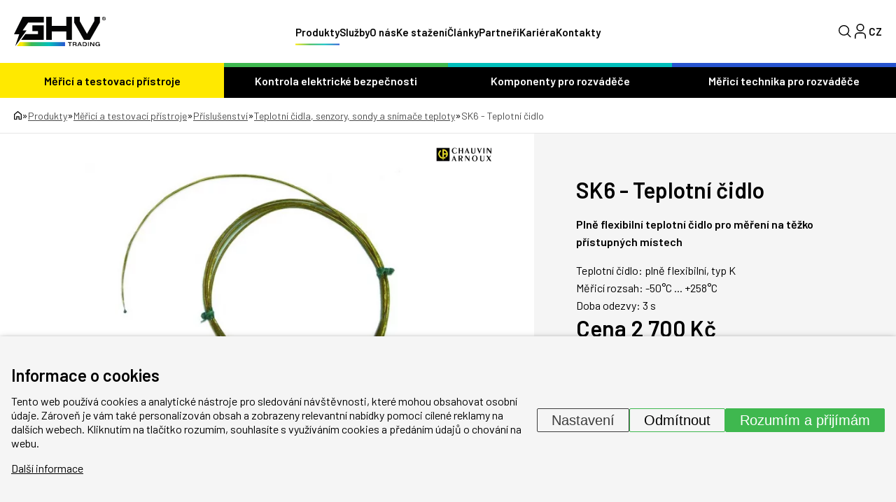

--- FILE ---
content_type: text/html; charset=UTF-8
request_url: https://www.ghvtrading.cz/produkty/sk6-cidlo-teplotni
body_size: 23908
content:
<!DOCTYPE HTML>
<html lang="cs">
  <head>
    <meta name="viewport" content="initial-scale=1.0, user-scalable=yes">
    
    <link rel="preconnect" href="https://fonts.googleapis.com">
    <link rel="preconnect" href="https://fonts.gstatic.com" crossorigin>
     <meta charset="utf-8"><link rel="shortcut icon" href="/gfx/favicons/favicon.ico" />
<meta property="og:type" content="website" /> 
<meta property="og:url" content="https://www.ghvtrading.cz/produkty/sk6-cidlo-teplotni" />
<meta property="og:site_name" content="GHV Trading" />
<meta property="og:image" content="https://www.ghvtrading.cz/data/katalog/produkty/126-sk6-teplotni-cidlo_main.jpg" /><meta property="og:image:width" content="610" /><meta property="og:image:height" content="537" /><meta property="og:image:type" content="image/jpeg" />
<meta name="robots" content="index,follow" />
<link rel="canonical" href="https://www.ghvtrading.cz/produkty/sk6-cidlo-teplotni"  />
<meta name="keywords" lang="cs" content="chauvin arnoux, teplotní čidlo, teplotní sonda, teplotní senzor, termočlánek" />
<meta name="description" lang="cs" property="og:description" content="Plně flexibilní teplotní čidlo pro měření na těžko přístupných místech" />
<meta content="SK6 - Teplotní čidlo" property="og:title"  />
<meta name="google-site-verification" content="yA_Dt7TBriQOEYghXEceleh4AAYBX-GOSu8bxLerqwI" />
<meta name="seznam-wmt" content="M3bzVeVQLOlyGW30YtofISrQP7WepbAH" />
<link rel="alternate" href="https://www.ghvtrading.cz/produkty/sk6-cidlo-teplotni" hreflang="cs" /><link rel="alternate" href="https://www.ghvtrading.sk/produkty/sk6-teplotna-sonda" hreflang="sk" />
<link rel="stylesheet" type="text/css" href="/gfx/x_auto_min_f39a4661e614f5e6258df634919078d3.css"  />
<title>SK6 - Teplotní čidlo | GHV Trading - Měřicí technika a komponenty pro rozváděče</title>
<script>window.comertoLayer = window.comertoLayer || {}; comertoLayer["init"] = {"time_start":new Date()};window.dataLayer = window.dataLayer || []; function gtag(){dataLayer.push(arguments);} gtag('js', new Date()); gtag('consent', 'default',{"analytics_storage":"denied","functionality_storage":"denied","security_storage":"denied","personalization_storage":"denied","ad_storage":"denied","ad_user_data":"denied","ad_personalization":"denied","wait_for_update":1000});
gtag('set', 'url_passthrough', true);
gtag('set', 'ads_data_redaction', true);
comertoLayer["consent"] = {};comertoLayer["consent"]["number"] = {"analytics":0,"marketing":0,"any":0,"all":0};comertoLayer["consent"]["bool"] = {"analytics":false,"marketing":false,"any":false,"all":false};comertoLayer["consent"]["seznam"] = {"analytics":null,"marketing":null,"any":null,"all":0};gtag('set', 'linker', {'accept_incoming': true, 'domains': ['www.ghvtrading.cz', 'ghvtrading.cz', 'www.ghvtrading.sk', 'ghvtrading.sk'], 'decorate_forms': true});gtag('config', 'G-YV6LJXD4QM',{'anonymize_ip':true}); 
gtag('config', 'AW-978514610');

comertoLayer["page"] = {"id_template":2};comertoLayer["user"] = {"id":0,"status":false,"developer":false};comertoLayer["lang"] = {"id":1,"code":"CZ","iso-code":"cs","multi":true};!function(f,b,e,v,n){ if(f.fbq) return;if(!f.fbq){ n=f.fbq=function(){ n.callMethod?n.callMethod.apply(n,arguments):n.queue.push(arguments); }; if(!f._fbq){ f._fbq=n; n.push=n; n.loaded=!0; n.version='2.0'; }; n.queue = n.queue || []; }else{ n=f.fbq; }; if (comertoLayer && comertoLayer.user && comertoLayer.user.developer === true) { console.log('[SYSDEV]', 'Facebook','Prepare FBQ'); }}(window, document);fbq('consent', 'revoke'); fbq('init', '141755370594212'); fbq('track', "PageView");
if (typeof window.comertoTrackingSklikRetargeting !== 'function') {window.comertoTrackingSklikRetargeting = function(data_json){if(window.rc && window.rc.retargetingHit && data_json){ window.rc.retargetingHit(data_json); if (comertoLayer && comertoLayer.user && comertoLayer.user.developer === true) { console.log('[SYSDEV]', 'SKLIK','Retargeting - Sent immediately',data_json); }}else{window.addEventListener('comerto:tracking:loaded:sklik', function() {window.rc.retargetingHit(data_json); if (comertoLayer && comertoLayer.user && comertoLayer.user.developer === true) { console.log('[SYSDEV]', 'SKLIK','Retargeting - Sent bylistener',data_json); }})}}; };if (typeof window.comertoTrackingSklikIdentities !== 'function') {window.comertoTrackingSklikIdentities = function(data_json){if(window.sznIVA && window.sznIVA.IS && data_json){ window.sznIVA.IS.updateIdentities(data_json);if (comertoLayer && comertoLayer.user && comertoLayer.user.developer === true) { console.log('[SYSDEV]', 'SKLIK','Identity - Sent immediately',data_json); }}else{window.addEventListener('szn:identities:ready', function() {window.sznIVA.IS.updateIdentities(data_json);if (comertoLayer && comertoLayer.user && comertoLayer.user.developer === true) { console.log('[SYSDEV]', 'SKLIK','Identity - Sent bylistener',data_json); }})}}; };if (typeof window.comertoTrackingSklikConversion !== 'function') { window.comertoTrackingSklikConversion = function(data_json){if(window.rc && window.rc.conversionHit && data_json){window.rc.conversionHit(data_json);if (comertoLayer && comertoLayer.user && comertoLayer.user.developer === true) { console.log('[SYSDEV]', 'SKLIK','Conversion - Sent immediately',data_json); }}else{window.addEventListener('comerto:tracking:loaded:sklik', function() {window.rc.conversionHit(data_json);if (comertoLayer && comertoLayer.user && comertoLayer.user.developer === true) { console.log('[SYSDEV]', 'SKLIK','Conversion - Sent bylistener',data_json); }})}}; };window.retargetingConf = {"rtgId":20213,"consent":0};
if(window.retargetingConf){ comertoTrackingSklikRetargeting(window.retargetingConf); }</script>
    <link href="https://fonts.googleapis.com/css2?family=Barlow:ital,wght@0,100;0,200;0,300;0,400;0,500;0,600;0,700;0,800;0,900;1,100;1,200;1,300;1,400;1,500;1,600;1,700;1,800;1,900&display=swap" rel="stylesheet">
   
    <link rel="apple-touch-icon" sizes="180x180" href="/gfx/favicons/apple-touch-icon.png">
    <link rel="icon" type="image/png" sizes="32x32" href="/gfx/favicons/favicon-32x32.png">
    <link rel="icon" type="image/png" sizes="16x16" href="/gfx/favicons/favicon-16x16.png">
    <link rel="manifest" href="/gfx/favicons/site.webmanifest">
    <link rel="mask-icon" href="/gfx/favicons/safari-pinned-tab.svg" color="#2754cf">
    <link rel="shortcut icon" href="/gfx/favicons/favicon.ico">
    <meta name="msapplication-TileColor" content="#da532c">
    <meta name="msapplication-config" content="/gfx/favicons/browserconfig.xml">
    <meta name="theme-color" content="#ffffff">
  </head>
  <body class="id_page_mod id_parent_155 id_template_2 lang_cs ghvcat_root_3 mod_ghvcat ghvcat mod_ghvcat_items ghvcat_items cookie_eu_bar_shown  not_mobile not_tablet chrome chrome131 ">
    <div class="main-wrap">
      <header class="header">
        <div class="container header-inner">
          <a href="https://www.ghvtrading.cz/" class="logo-wrap">
            <img src="/gfx/svg/logo-black.svg" alt="GHV Trading - logo" width="131" height="42">
          </a>
          <div class="menu-wrap">
            <div class="menu-wrap-inner">
              <ul  class="sub_0 menu " id="menu" ><li class="parent first  sub_0_li" id="menu_17_li"   ><a href="https://www.ghvtrading.cz/produkty/merici-pristroje" title="Elektrické měřicí přístroje a měřicí technika" class="parent first  sub_0_a"  id="menu_17_a"   hreflang="cs"  >Měřicí a testovací přístroje</a></li><li class=" sub_0_li" id="menu_1_li"   ><a href="https://www.ghvtrading.cz/" title="Úvod" class=" sub_0_a"  id="menu_1_a"   hreflang="cs"  ><svg xmlns="http://www.w3.org/2000/svg" width="12.612" height="14.464" viewBox="0 0 12.612 14.464"><g transform="translate(-3.75 -1.5)"><path d="M8.2,10.584v4.63H4.5V6.88l5.556-4.63,5.556,4.63v8.334h-3.7v-4.63Z" fill="none" stroke="#000" stroke-linecap="round" stroke-linejoin="round" stroke-width="1.5"/></g></svg></a></li><li class=" sub_0_li" id="menu_19_li"   ><a href="https://www.ghvtrading.cz/produkty/elektricka-bezpecnost" title="Zařízení pro kontrolu elektrické bezpečnosti" class=" sub_0_a"  id="menu_19_a"   hreflang="cs"  >Kontrola elektrické bezpečnosti</a></li><li class=" sub_0_li" id="menu_15_li"   ><a href="https://www.ghvtrading.cz/produkty/komponenty-pro-rozvadece" title="Přípojnicové systémy, konstrukční prvky pro rozváděče" class=" sub_0_a"  id="menu_15_a"   hreflang="cs"  >Komponenty pro rozváděče</a></li><li class=" sub_0_li" id="menu_13_li"   ><a href="https://www.ghvtrading.cz/produkty/rozvadecove-pristroje" title="Měřicí technika pro rozváděče" class=" sub_0_a"  id="menu_13_a"   hreflang="cs"  >Měřicí technika pro rozváděče</a></li><li class="parent  sub_0_li" id="menu_2_li"   ><a href="https://www.ghvtrading.cz/produkty" title="Produkty" class="parent  sub_0_a"  id="menu_2_a"   hreflang="cs"  >Produkty</a></li><li class=" sub_0_li" id="menu_394_li"   ><a href="https://www.ghvtrading.cz/sluzby" title="Služby" class=" sub_0_a"  id="menu_394_a"   hreflang="cs"  >Služby</a></li><li class=" sub_0_li" id="menu_8_li"   ><a href="https://www.ghvtrading.cz/o-nas" title="O nás" class=" sub_0_a"  id="menu_8_a"   hreflang="cs"  >O nás</a></li><li class=" sub_0_li" id="menu_12_li"   ><a href="https://www.ghvtrading.cz/soubory-ke-stazeni" title="Soubory ke stažení" class=" sub_0_a"  id="menu_12_a"   hreflang="cs"  >Ke stažení</a></li><li class=" sub_0_li" id="menu_363_li"   ><a href="https://www.ghvtrading.cz/odborne-clanky" title="Odborné články" class=" sub_0_a"  id="menu_363_a"   hreflang="cs"  >Články</a></li><li class=" sub_0_li" id="menu_357_li"   ><a href="https://www.ghvtrading.cz/partneri" title="Partneři" class=" sub_0_a"  id="menu_357_a"   hreflang="cs"  >Partneři</a></li><li class=" sub_0_li" id="menu_418_li"   ><a href="https://www.ghvtrading.cz/kariera" title="Kariéra v GHV Trading" class=" sub_0_a"  id="menu_418_a"   hreflang="cs"  >Kariéra</a></li><li class=" sub_0_li" id="menu_7_li"   ><a href="https://www.ghvtrading.cz/kontakty" title="Kontakty" class=" sub_0_a"  id="menu_7_a"   hreflang="cs"  >Kontakty</a></li></ul>
              <img data-src="/gfx/svg/logo-black.svg" alt="GHV Trading - logo" width="90" height="29" class="lzl mobile-only mobile-logo">

              <div class="mobile-only mobile-bottom-wrap">
                <div class="mobile-lang-menu">
                  <ul id="mobile-langs"><li class="available first last lang_7 " id="mobile-langs_7"><a href="https://www.ghvtrading.sk/produkty/sk6-teplotna-sonda" title="Slovensky | GHV Trading - Meracia technika a komponenty pre rozvádzače" hreflang="cs"  rel="alternate"  class="available first last lang_7 ">SK</a></li></ul>                </div>
                <a href="https://www.ghvtrading.cz/produkty/compare-cz" class="mobile-compare-btn">
                  <img src="/gfx/svg/porovnani.svg" alt="Porovnání" width="29" height="22">
                  <span class="mobile-compare-number"></span>
                </a><a href="https://www.ghvtrading.cz/produkty/order-1-cz" class="mobile-basket-btn">
                  <img src="/gfx/svg/basket.svg" alt="Košík" width="27" height="25">
                  <span class="mobile-basket-number"></span>
                </a>                
              </div>
            </div>
          </div>
          <div class="head-control-wrap">
            <div class="search-top-wrap">
              <div class="search-top-wrap-inner">
                <div class="search_container " id="search_container"  itemscope itemtype="https://schema.org/WebSite"><meta itemprop="name" content="GHV Trading"/><meta itemprop="url" content="https://www.ghvtrading.cz/"/><form action="https://www.ghvtrading.cz/search-1" method="get" name="ms1" id="form_ffms1"   itemprop="potentialAction" itemscope itemtype="https://schema.org/SearchAction"  ><input type="hidden" name="" value="" /><meta itemprop="target" content="https://www.ghvtrading.cz/search-1?query={form_ffms1_searchfor}"/><div class="search_form"><input type="text" class="form form_text" name="form_ffms1_searchfor" value="" id="form_ffms1_searchfor" title="Hledat"  itemprop="query-input"    placeholder="Hledat"  /></div><div class="search_form_submit"><input class="form_submit" type="submit"  value="Hledat"  id="form_ffms1_"  /></div></form><!-- FormSize: 2/9999 --></div>              </div>
            </div>
            <a class="search-btn full">
              <img src="/gfx/svg/search.svg" alt="Lupa" class="magnifier" width="18" height="18">
              <img src="/gfx/svg/close-icon.svg" alt="Zavřít" class="close" width="18" height="18">
            </a>
            
            <a href="https://www.ghvtrading.cz/klientska-sekce/login" id="user_header_info" class="full user-btn "><div class="icon"><img src="/gfx/svg/user-profile.svg" alt="Klientská zóna" class="lzl" width="16" height="22"></div></a><a href="https://www.ghvtrading.cz/produkty/compare-cz" class="compare-menu compare-btn "  id="compare_menu"><img src="/gfx/svg/porovnani.svg" alt="Porovnání" class="" width="29" height="22"><span class="compare-menu-number" id="compare_menu_number"></span></a><a href="https://www.ghvtrading.cz/produkty/order-1-cz" class="basket-menu " id="basket_menu"><img src="/gfx/svg/basket.svg" alt="Košík" class="" width="27" height="25"><span class="basket-menu-number basket_menu_number" id="basket_menu_number"></span></a>
            <div class="top-lang-wrap">
              <span class="lang-btn">
                CZ              </span>
              <div class="lang-menu">
                <ul id="menu_lang"><li class="available first last lang_7 " id="menu_lang_7"><a href="https://www.ghvtrading.sk/produkty/sk6-teplotna-sonda" title="Slovensky | GHV Trading - Meracia technika a komponenty pre rozvádzače" hreflang="cs"  rel="alternate"  class="available first last lang_7 ">SK</a></li></ul>              </div>
            </div>
            <div id="small_menu">
              <span class="line first"></span>
              <span class="line second"></span>
              <span class="line third"></span>
            </div>
          </div>
        </div>
        <div class="header-cat-menu-wrap">
          <div class="container inner-cat-menu">
            <ul  class="sub_0 top_submenu " id="top_submenu" ><li class="open parent first  sub_0_li" id="top_submenu_17_li"   ><a href="https://www.ghvtrading.cz/produkty/merici-pristroje" title="Elektrické měřicí přístroje a měřicí technika" class="open parent first  sub_0_a"  id="top_submenu_17_a"   hreflang="cs"  >Měřicí a testovací přístroje</a><ul  class="sub_1  "><li class="first  sub_1_li" id="top_submenu_115_li"   ><a href="https://www.ghvtrading.cz/produkty/merici-pristroje/provozni" title="Provozní přístroje" class="first  sub_1_a"  id="top_submenu_115_a"   hreflang="cs"  >Provozní přístroje</a></li><li class=" sub_1_li" id="top_submenu_117_li"   ><a href="https://www.ghvtrading.cz/produkty/merici-pristroje/revize" title="Revizní přístroje" class=" sub_1_a"  id="top_submenu_117_a"   hreflang="cs"  >Revizní přístroje</a></li><li class=" sub_1_li" id="top_submenu_107_li"   ><a href="https://www.ghvtrading.cz/produkty/merici-pristroje/infrakamery" title="Termokamery a infrakamery" class=" sub_1_a"  id="top_submenu_107_a"   hreflang="cs"  >Termokamery a infrakamery</a></li><li class=" sub_1_li" id="top_submenu_384_li"   ><a href="https://www.ghvtrading.cz/produkty/merici-pristroje/akusticke-kamery" title="Akustické kamery" class=" sub_1_a"  id="top_submenu_384_a"   hreflang="cs"  >Akustické kamery</a></li><li class=" sub_1_li" id="top_submenu_113_li"   ><a href="https://www.ghvtrading.cz/produkty/merici-pristroje/analyzatory" title="Analyzátory sítě, kvality a výkonu elektrických sítí" class=" sub_1_a"  id="top_submenu_113_a"   hreflang="cs"  >Analyzátory kvality elektrické sítě</a></li><li class=" sub_1_li" id="top_submenu_121_li"   ><a href="https://www.ghvtrading.cz/produkty/merici-pristroje/osciloskopy" title="Osciloskopy, scopemetry a multimetry s osciloskopem" class=" sub_1_a"  id="top_submenu_121_a"   hreflang="cs"  >Osciloskopy</a></li><li class=" sub_1_li" id="top_submenu_109_li"   ><a href="https://www.ghvtrading.cz/produkty/merici-pristroje/laboratorni" title="Laboratorní přístroje a zdroje" class=" sub_1_a"  id="top_submenu_109_a"   hreflang="cs"  >Laboratorní přístroje a zdroje</a></li><li class=" sub_1_li" id="top_submenu_111_li"   ><a href="https://www.ghvtrading.cz/produkty/merici-pristroje/neelektricke" title="Měřiče neelektrických veličin" class=" sub_1_a"  id="top_submenu_111_a"   hreflang="cs"  >Měřiče neelektrických veličin</a></li><li class=" sub_1_li" id="top_submenu_119_li"   ><a href="https://www.ghvtrading.cz/produkty/merici-pristroje/atex-vybusne" title="Ex - jiskrově bezpečné přístroje" class=" sub_1_a"  id="top_submenu_119_a"   hreflang="cs"  >Ex - jiskrově bezpečné přístroje</a></li><li class="parent  sub_1_li" id="top_submenu_105_li"   ><a href="https://www.ghvtrading.cz/produkty/merici-pristroje/prislusenstvi" title="Příslušenství" class="parent  sub_1_a"  id="top_submenu_105_a"   hreflang="cs"  >Příslušenství</a></li></ul></li><li class="open  sub_0_li" id="top_submenu_19_li"   ><a href="https://www.ghvtrading.cz/produkty/elektricka-bezpecnost" title="Zařízení pro kontrolu elektrické bezpečnosti" class="open  sub_0_a"  id="top_submenu_19_a"   hreflang="cs"  >Kontrola elektrické bezpečnosti</a><ul  class="sub_1  "><li class="first  sub_1_li" id="top_submenu_95_li"   ><a href="https://www.ghvtrading.cz/produkty/elektricka-bezpecnost/isometer" title="Hlídače izolačního stavu" class="first  sub_1_a"  id="top_submenu_95_a"   hreflang="cs"  >Hlídače izolačního stavu</a></li><li class=" sub_1_li" id="top_submenu_101_li"   ><a href="https://www.ghvtrading.cz/produkty/elektricka-bezpecnost/medics" title="Systém MEDICS" class=" sub_1_a"  id="top_submenu_101_a"   hreflang="cs"  >Systém MEDICS</a></li><li class=" sub_1_li" id="top_submenu_99_li"   ><a href="https://www.ghvtrading.cz/produkty/elektricka-bezpecnost/monitorovani-rezidualnich-proudu-rcm" title="Monitorování reziduálních proudů (RCM)" class=" sub_1_a"  id="top_submenu_99_a"   hreflang="cs"  >Monitorování reziduálních proudů</a></li><li class=" sub_1_li" id="top_submenu_97_li"   ><a href="https://www.ghvtrading.cz/produkty/elektricka-bezpecnost/vyhledavani-poruch-izolace" title="Vyhledávání poruch izolace" class=" sub_1_a"  id="top_submenu_97_a"   hreflang="cs"  >Vyhledávání poruch izolace</a></li><li class=" sub_1_li" id="top_submenu_103_li"   ><a href="https://www.ghvtrading.cz/produkty/elektricka-bezpecnost/multimetry-analyzatory" title="Multimetry a analyzátory kvality sítě" class=" sub_1_a"  id="top_submenu_103_a"   hreflang="cs"  >Multimetry a analyzátory kvality sítě</a></li><li class=" sub_1_li" id="top_submenu_89_li"   ><a href="https://www.ghvtrading.cz/produkty/elektricka-bezpecnost/monitorovaci-rele" title="Monitorovací relé" class=" sub_1_a"  id="top_submenu_89_a"   hreflang="cs"  >Monitorovací relé</a></li><li class=" sub_1_li" id="top_submenu_408_li"   ><a href="https://www.ghvtrading.cz/produkty/elektricka-bezpecnost/ngrmonitor" title="Monitory uzlového odporníku NGR" class=" sub_1_a"  id="top_submenu_408_a"   hreflang="cs"  >Monitory uzlového odporníku</a></li><li class=" sub_1_li" id="top_submenu_91_li"   ><a href="https://www.ghvtrading.cz/produkty/elektricka-bezpecnost/komunikace" title="Přístroje pro komunikaci" class=" sub_1_a"  id="top_submenu_91_a"   hreflang="cs"  >Přístroje pro komunikaci</a></li><li class=" sub_1_li" id="top_submenu_93_li"   ><a href="https://www.ghvtrading.cz/produkty/elektricka-bezpecnost/merici-transformatory" title="Externí měřicí transformátory" class=" sub_1_a"  id="top_submenu_93_a"   hreflang="cs"  >Externí měřicí transformátory</a></li></ul></li><li class="open  sub_0_li" id="top_submenu_15_li"   ><a href="https://www.ghvtrading.cz/produkty/komponenty-pro-rozvadece" title="Přípojnicové systémy, konstrukční prvky pro rozváděče" class="open  sub_0_a"  id="top_submenu_15_a"   hreflang="cs"  >Komponenty pro rozváděče</a><ul  class="sub_1  "><li class="first  sub_1_li" id="top_submenu_123_li"   ><a href="https://www.ghvtrading.cz/produkty/komponenty-pro-rozvadece/pripojnicovy_system" title="Přípojnicové systémy WÖHNER" class="first  sub_1_a"  id="top_submenu_123_a"   hreflang="cs"  >Přípojnicové systémy WÖHNER</a></li><li class=" sub_1_li" id="top_submenu_135_li"   ><a href="https://www.ghvtrading.cz/produkty/komponenty-pro-rozvadece/pojistkova-technika" title="Pojistková technika" class=" sub_1_a"  id="top_submenu_135_a"   hreflang="cs"  >Pojistková technika</a></li><li class=" sub_1_li" id="top_submenu_133_li"   ><a href="https://www.ghvtrading.cz/produkty/komponenty-pro-rozvadece/pripojovaci" title="Konstrukční prvky pro rozvaděče" class=" sub_1_a"  id="top_submenu_133_a"   hreflang="cs"  >Připojovací a konstrukční prvky</a></li><li class=" sub_1_li" id="top_submenu_125_li"   ><a href="https://www.ghvtrading.cz/produkty/komponenty-pro-rozvadece/odpinaci-prepinaci-zarizeni" title="Odpínače a přepínače" class=" sub_1_a"  id="top_submenu_125_a"   hreflang="cs"  >Odpínače a přepínače</a></li><li class=" sub_1_li" id="top_submenu_131_li"   ><a href="https://www.ghvtrading.cz/produkty/komponenty-pro-rozvadece/topeni-a-chlazeni-rozvadece" title="Topení a chlazení rozváděčů" class=" sub_1_a"  id="top_submenu_131_a"   hreflang="cs"  >Topení a chlazení rozváděčů</a></li><li class=" sub_1_li" id="top_submenu_129_li"   ><a href="https://www.ghvtrading.cz/produkty/komponenty-pro-rozvadece/svitilny" title="Svítilny do rozváděčových skříní" class=" sub_1_a"  id="top_submenu_129_a"   hreflang="cs"  >Svítilny</a></li><li class=" sub_1_li" id="top_submenu_137_li"   ><a href="https://www.ghvtrading.cz/produkty/komponenty-pro-rozvadece/medene-vodice" title="Splétané a kroucené měděné vodiče" class=" sub_1_a"  id="top_submenu_137_a"   hreflang="cs"  >Splétané a kroucené Cu vodiče</a></li><li class=" sub_1_li" id="top_submenu_127_li"   ><a href="https://www.ghvtrading.cz/produkty/komponenty-pro-rozvadece/signalizacni_prvky" title="Ovládací a signalizační prvky" class=" sub_1_a"  id="top_submenu_127_a"   hreflang="cs"  >Ovládací a signalizační prvky</a></li></ul></li><li class="open  sub_0_li" id="top_submenu_13_li"   ><a href="https://www.ghvtrading.cz/produkty/rozvadecove-pristroje" title="Měřicí technika pro rozváděče" class="open  sub_0_a"  id="top_submenu_13_a"   hreflang="cs"  >Měřicí technika pro rozváděče</a><ul  class="sub_1  "><li class="first  sub_1_li" id="top_submenu_21_li"   ><a href="https://www.ghvtrading.cz/produkty/rozvadecove-pristroje/transformatory-proudu" title="Přístrojové transformátory proudu" class="first  sub_1_a"  id="top_submenu_21_a"   hreflang="cs"  >Měřicí transformátory proudu</a></li><li class=" sub_1_li" id="top_submenu_59_li"   ><a href="https://www.ghvtrading.cz/produkty/rozvadecove-pristroje/analogove" title="Analogové měřicí přístroje a bočníky" class=" sub_1_a"  id="top_submenu_59_a"   hreflang="cs"  >Analogové měřicí přístroje a bočníky</a></li><li class=" sub_1_li" id="top_submenu_25_li"   ><a href="https://www.ghvtrading.cz/produkty/rozvadecove-pristroje/multifunkcni-zarizeni" title="Multimetry a analyzátory sítě" class=" sub_1_a"  id="top_submenu_25_a"   hreflang="cs"  >Multimetry a analyzátory sítě</a></li><li class=" sub_1_li" id="top_submenu_43_li"   ><a href="https://www.ghvtrading.cz/produkty/rozvadecove-pristroje/prevodniky" title="Převodníky elektrického signálu" class=" sub_1_a"  id="top_submenu_43_a"   hreflang="cs"  >Převodníky elektrického signálu</a></li><li class=" sub_1_li" id="top_submenu_23_li"   ><a href="https://www.ghvtrading.cz/produkty/rozvadecove-pristroje/elektromery" title="Elektroměry" class=" sub_1_a"  id="top_submenu_23_a"   hreflang="cs"  >Elektroměry</a></li><li class=" sub_1_li" id="top_submenu_87_li"   ><a href="https://www.ghvtrading.cz/produkty/rozvadecove-pristroje/automaticke-prepinace" title="Přepínače sítí a síťové přepínače" class=" sub_1_a"  id="top_submenu_87_a"   hreflang="cs"  >Přepínače sítí</a></li><li class=" sub_1_li" id="top_submenu_27_li"   ><a href="https://www.ghvtrading.cz/produkty/rozvadecove-pristroje/napetove-transformatory" title="Napěťové transformátory" class=" sub_1_a"  id="top_submenu_27_a"   hreflang="cs"  >Napěťové transformátory</a></li></ul></li></ul>          </div>
        </div>
        <div class="mobile-shadow"></div>
      </header>
      <main>
<section class="top-full-size-cont"><div class="breadcrumbs-wrap"><div class="container"><span itemscope itemtype="https://schema.org/BreadcrumbList" aria-label="Breadcrumb"><a href="https://www.ghvtrading.cz/" title="" class="breadcrumbs_item home" id="breadcrumbs_a_root"><img src="/gfx/svg/home.svg" width="11" height="13" alt="Domů - ikona"></a> <span class="breadcrumbs_spacer" role="separator" id="breadcrumbs_s_root">»</span> <span class="breadcrumbs_item" itemprop="itemListElement" itemscope itemtype="https://schema.org/ListItem" id="breadcrumbs_i_2"><meta itemprop="position" content="1" /><a href="https://www.ghvtrading.cz/produkty" title="Produkty" itemprop="item"  id="breadcrumbs_a_2"><span class="breadcrumbs_item_name" itemprop="name">Produkty</span></a></span> <span class="breadcrumbs_spacer" role="separator" id="breadcrumbs_s_2">»</span> <span class="breadcrumbs_item" itemprop="itemListElement" itemscope itemtype="https://schema.org/ListItem" id="breadcrumbs_i_17"><meta itemprop="position" content="2" /><a href="https://www.ghvtrading.cz/produkty/merici-pristroje" title="Elektrické měřicí přístroje a měřicí technika" itemprop="item"  id="breadcrumbs_a_17"><span class="breadcrumbs_item_name" itemprop="alternateName">Měřicí a testovací přístroje</span><meta itemprop="name" content="Elektrické měřicí přístroje a měřicí technika" /></a></span> <span class="breadcrumbs_spacer" role="separator" id="breadcrumbs_s_17">»</span> <span class="breadcrumbs_item" itemprop="itemListElement" itemscope itemtype="https://schema.org/ListItem" id="breadcrumbs_i_105"><meta itemprop="position" content="3" /><a href="https://www.ghvtrading.cz/produkty/merici-pristroje/prislusenstvi" title="Příslušenství" itemprop="item"  id="breadcrumbs_a_105"><span class="breadcrumbs_item_name" itemprop="name">Příslušenství</span></a></span> <span class="breadcrumbs_spacer" role="separator" id="breadcrumbs_s_105">»</span> <span class="breadcrumbs_item" itemprop="itemListElement" itemscope itemtype="https://schema.org/ListItem" id="breadcrumbs_i_155"><meta itemprop="position" content="4" /><a href="https://www.ghvtrading.cz/produkty/merici-pristroje/prislusenstvi/teplotni-cidla" title="Teplotní čidla, senzory, sondy a snímače teploty" itemprop="item"  id="breadcrumbs_a_155"><span class="breadcrumbs_item_name" itemprop="name">Teplotní čidla, senzory, sondy a snímače teploty</span></a></span> <span class="breadcrumbs_spacer" role="separator" id="breadcrumbs_s_155">»</span> <span class="breadcrumbs_item" itemprop="itemListElement" itemscope itemtype="https://schema.org/ListItem" id="breadcrumbs_i_mod"><meta itemprop="position" content="5" /><a href="https://www.ghvtrading.cz/produkty/sk6-cidlo-teplotni" title="SK6 - Teplotní čidlo" itemprop="item" aria-current="page" id="breadcrumbs_a_mod"></a><span class="breadcrumbs_item_name" itemprop="name">SK6 - Teplotní čidlo</span></span></span></div></div></section><div class="product_supercontainer" itemtype="http://schema.org/Product" itemscope><meta itemprop="url" content="https://www.ghvtrading.cz/produkty/sk6-cidlo-teplotni" /><meta itemprop="sku" content="" /><section class="top-product-detail-cont"><div class="container detail-two-col"><div class="detail-img-side  with_suppliers"><div class="splide_container"><div class="splide product-gallery"><div class="splide__track"><div class="splide__list"><figure class="fimg img_main ghvcat_items splide__slide"  id="main_img_main"  itemscope itemtype="http://schema.org/ImageObject" itemprop="image" ><meta itemprop="name" content="Příslušenství SK6 - Teplotní čidlo"><a class="fimg_wrp " href="/data/katalog/produkty/126-sk6-teplotni-cidlo_main.jpg" title="Příslušenství SK6 - Teplotní čidlo" target="__new_ref"  data-lightbox="produkt"  itemprop="contentUrl" ><meta itemprop="url" content="/data/katalog/produkty/126-sk6-teplotni-cidlo_main.jpg"><link rel="preload" as="image" href="/data/katalog/produkty/126-sk6-teplotni-cidlo_main_thdb.webp"  /><picture class="fimg_pic lzl "  width="511" height="450" ><source data-srcset="/data/katalog/produkty/126-sk6-teplotni-cidlo_main_thdb.webp"  width="511" height="450"  type="image/webp"><source data-srcset="/data/katalog/produkty/126-sk6-teplotni-cidlo_main_thdb.jpg"  width="511" height="450"  type="image/jpeg"><noscript><img src="/data/katalog/produkty/126-sk6-teplotni-cidlo_main_thdb.jpg"  width="511" height="450"  class="fimg_img fimg_img_noscript " alt="Příslušenství SK6 - Teplotní čidlo"/></noscript><img data-src="/data/katalog/produkty/126-sk6-teplotni-cidlo_main_thdb.jpg"   width="511" height="450"  class="fimg_img " alt="Příslušenství SK6 - Teplotní čidlo"  style="--loc-ratio: 511 / 450;" /></picture></a><meta itemprop="thumbnail" content="/data/katalog/produkty/126-sk6-teplotni-cidlo_main_thumb.jpg"><meta itemprop="thumbnail" content="/data/katalog/produkty/126-sk6-teplotni-cidlo_main_thumb.webp"><meta itemprop="thumbnail" content="/data/katalog/produkty/126-sk6-teplotni-cidlo_main_thls.jpg"><meta itemprop="thumbnail" content="/data/katalog/produkty/126-sk6-teplotni-cidlo_main_thls.webp"><meta itemprop="thumbnail" content="/data/katalog/produkty/126-sk6-teplotni-cidlo_main_thdb.jpg"><meta itemprop="thumbnail" content="/data/katalog/produkty/126-sk6-teplotni-cidlo_main_thdb.webp"><meta itemprop="thumbnail" content="/data/katalog/produkty/126-sk6-teplotni-cidlo_main_thds.jpg"><meta itemprop="thumbnail" content="/data/katalog/produkty/126-sk6-teplotni-cidlo_main_thds.webp"></figure></div></div></div><div class="product-gallery-thumbs"></div></div><div class="tags-wrap"></div><figure class="fimg img_logo ghvcat_list_suppliers brand-link"  id="ghvcat_list_suppliers_7_logo"  itemscope itemtype="http://schema.org/ImageObject" itemprop="" ><meta itemprop="name" content="Dodavatelé: Chauvin Arnoux"><a class="fimg_wrp " href="https://www.ghvtrading.cz/partneri/dodavatele/chauvin-arnoux" title="Dodavatelé: Chauvin Arnoux"><meta itemprop="contentUrl" content="/data/katalog/suppliers/7-chauvin-arnoux_logo.jpg"><link rel="preload" as="image" href="/data/katalog/suppliers/7-chauvin-arnoux_logo_thds.webp"  /><picture class="fimg_pic lzl "  width="125" height="31" ><source data-srcset="/data/katalog/suppliers/7-chauvin-arnoux_logo_thds.webp"  width="125" height="31"  type="image/webp"><source data-srcset="/data/katalog/suppliers/7-chauvin-arnoux_logo_thds.jpg"  width="125" height="31"  type="image/jpeg"><noscript><img src="/data/katalog/suppliers/7-chauvin-arnoux_logo_thds.jpg"  width="125" height="31"  class="fimg_img fimg_img_noscript " alt="Dodavatelé: Chauvin Arnoux"/></noscript><img data-src="/data/katalog/suppliers/7-chauvin-arnoux_logo_thds.jpg"   width="125" height="31"  class="fimg_img " alt="Dodavatelé: Chauvin Arnoux"  style="--loc-ratio: 125 / 31;" /></picture></a><meta itemprop="thumbnail" content="/data/katalog/suppliers/7-chauvin-arnoux_logo_thumb.jpg"><meta itemprop="thumbnail" content="/data/katalog/suppliers/7-chauvin-arnoux_logo_thumb.webp"><meta itemprop="thumbnail" content="/data/katalog/suppliers/7-chauvin-arnoux_logo_thls.jpg"><meta itemprop="thumbnail" content="/data/katalog/suppliers/7-chauvin-arnoux_logo_thls.webp"><meta itemprop="thumbnail" content="/data/katalog/suppliers/7-chauvin-arnoux_logo_thdb.jpg"><meta itemprop="thumbnail" content="/data/katalog/suppliers/7-chauvin-arnoux_logo_thdb.webp"><meta itemprop="thumbnail" content="/data/katalog/suppliers/7-chauvin-arnoux_logo_thds.jpg"><meta itemprop="thumbnail" content="/data/katalog/suppliers/7-chauvin-arnoux_logo_thds.webp"></figure><span itemprop="brand" itemtype="http://schema.org/Brand" itemscope><meta itemprop="name" content="Chauvin Arnoux" /></span></div><div class="detail-info-side"><div class="top-inner-wrap"><h1  itemprop="name">SK6 - Teplotní čidlo</h1><div class="short-desc" itemprop="description"><p><strong>Plně flexibilní teplotní čidlo pro měření na těžko přístupných místech</strong></p></div><div class="short-desc" itemprop="description">Teplotní čidlo: plně flexibilní, typ K<br /> Měřicí rozsah: -50°C ... +258°C<br /> Doba odezvy: 3 s</div></div><div class="bottom-inner-wrap" itemprop="offers" itemtype="http://schema.org/AggregateOffer" itemscope><div class="p-price-wrap" ><meta itemprop="priceCurrency" content="CZK" /><meta itemprop="itemCondition" content="https://schema.org/NewCondition" /><meta itemprop="offerCount" content="1" /><meta itemprop="lowPrice" content="3267" /><meta itemprop="highPrice" content="3267" /><meta itemprop="availability" content="https://schema.org/OutOfStock" /><div class="p-main-price">Cena 2&nbsp;700&nbsp;Kč</div><div class="p-wat-price">3&nbsp;267&nbsp;Kč s DPH</div></div><div class="stock-wrap"><span class="stock unknown-stock">Dostupnost: Na dotaz</span></div><a href="#list-main" class="variant-btn">Vybrat variantu (1)</a><div class="btns-wrap"><div class="open-form" attr-id-cform="2" attr-subject="Dotaz na produkt SK6 - Teplotní čidlo"><img data-src="/gfx/svg/chat-icon.svg" alt="Chat" width="19" height="19" class="lzl"><span>Dotaz na produkt</span></div><div class="p-compare basket_set_item" data-add-type="compare"  data-id-items="126"  data-id="p126"  data-price-wvat="0"  data-price-nvat="0"  data-price-vat="21" data-price-vatm="1.21"  data-price-crm="100"  data-count-step="1"  data-stock-available="0"  data-image-cssid="splide01-slide01" ><img data-src="/gfx/svg/porovnani.svg" alt="Porovnání" width="23" height="17" class="lzl"><span>Porovnat</span></div><div id="showHeurekaBadgeHere-1" class="heureka-badge" data-heureka-place="top"><a href="https://obchody.heureka.cz/ghvtrading-cz/recenze/" target="_new_heureka"><img data-src="https://im9.cz/cb/23548-1.png" width="48" height="48" class="lzl" alt="h! OZ Logo" /></a></div></div><div class="product-people-wrap  "><div class="person-item"><figure class="fimg img_face ghvpeople_items face"  id="ghvpeople_items_14_face"  itemscope itemtype="http://schema.org/ImageObject" itemprop="" ><meta itemprop="name" content="Ing. Jan Kančo"><div class="fimg_wrp "><meta itemprop="contentUrl" content="/data/people/osoby/14-ing-jan-kanco_face.png"><link rel="preload" as="image" href="/data/people/osoby/14-ing-jan-kanco_face_thumb.webp"  /><picture class="fimg_pic lzl "  width="200" height="200" ><source data-srcset="/data/people/osoby/14-ing-jan-kanco_face_thumb.webp"  width="200" height="200"  type="image/webp"><source data-srcset="/data/people/osoby/14-ing-jan-kanco_face_thumb.png"  width="200" height="200"  type="image/png"><noscript><img src="/data/people/osoby/14-ing-jan-kanco_face_thumb.png"  width="200" height="200"  class="fimg_img fimg_img_noscript " alt="Ing. Jan Kančo"/></noscript><img data-src="/data/people/osoby/14-ing-jan-kanco_face_thumb.png"   width="200" height="200"  class="fimg_img " alt="Ing. Jan Kančo"  style="--loc-ratio: 200 / 200;" /></picture></div><meta itemprop="thumbnail" content="/data/people/osoby/14-ing-jan-kanco_face_thumb.png"><meta itemprop="thumbnail" content="/data/people/osoby/14-ing-jan-kanco_face_thumb.webp"></figure><div class="person-info-wrap"><div class="name">Ing. Jan Kančo</div><div class="tel"><a href="tel:+420 724 570 101" class="phone">+420 724 570 101</a></div><div class="position">Vedoucí obchodní skupiny měřicí a testovací přístroje - FLUKE, CHAUVIN ARNOUX, METRIX, AMPROBE, HIKMICRO, MICSIG a ostatní.</div></div></div></div></div></div></div></section>
<div class="product-detail-scroll-wrap"><div class="product-detail-menu"><div class="container"><a class="active" href="#list-main">Varianty</a><a class="" href="#text-main">Popis výrobku</a><a class="" href="#products-goesw">Hodí se k produktům</a></div></div><section class="list-main-cont" id="list-main"><div class="container "><h2 class="header-section">Varianty k produktu SK6 - Teplotní čidlo (1)</h2><div class="product-list   rows variants " id="filtrcbb90_listing"><div class="p-item " id="vs26262"  itemprop="model" itemscope="" itemtype="http://schema.org/ProductModel" ><meta itemprop="sku" content="P03.6529.06" /><meta itemprop="url" content="https://www.ghvtrading.cz/produkty/sk6-cidlo-teplotni?id_variant=26262#vs26262" /><div class="p-item-inner-top"><figure class="fimg img_main ghvcat_items p-img-wrap"  id="stock_img_26262_main"  itemscope itemtype="http://schema.org/ImageObject" itemprop="image" ><meta itemprop="name" content="SK6 Čidlo teplotní"><a class="fimg_wrp " href="/data/katalog/produkty/126-sk6-teplotni-cidlo_main.jpg" title="SK6 Čidlo teplotní" target="__new_ref"  data-lightbox="variants_1"  itemprop="contentUrl" ><meta itemprop="url" content="/data/katalog/produkty/126-sk6-teplotni-cidlo_main.jpg"><link rel="preload" as="image" href="/data/katalog/produkty/126-sk6-teplotni-cidlo_main_thumb.webp"  /><picture class="fimg_pic lzl "  width="210" height="185" ><source data-srcset="/data/katalog/produkty/126-sk6-teplotni-cidlo_main_thumb.webp"  width="210" height="185"  type="image/webp"><source data-srcset="/data/katalog/produkty/126-sk6-teplotni-cidlo_main_thumb.jpg"  width="210" height="185"  type="image/jpeg"><noscript><img src="/data/katalog/produkty/126-sk6-teplotni-cidlo_main_thumb.jpg"  width="210" height="185"  class="fimg_img fimg_img_noscript " alt="SK6 Čidlo teplotní"/></noscript><img data-src="/data/katalog/produkty/126-sk6-teplotni-cidlo_main_thumb.jpg"   width="210" height="185"  class="fimg_img " alt="SK6 Čidlo teplotní"  style="--loc-ratio: 210 / 185;" /></picture></a><meta itemprop="thumbnail" content="/data/katalog/produkty/126-sk6-teplotni-cidlo_main_thumb.jpg"><meta itemprop="thumbnail" content="/data/katalog/produkty/126-sk6-teplotni-cidlo_main_thumb.webp"><meta itemprop="thumbnail" content="/data/katalog/produkty/126-sk6-teplotni-cidlo_main_thls.jpg"><meta itemprop="thumbnail" content="/data/katalog/produkty/126-sk6-teplotni-cidlo_main_thls.webp"><meta itemprop="thumbnail" content="/data/katalog/produkty/126-sk6-teplotni-cidlo_main_thdb.jpg"><meta itemprop="thumbnail" content="/data/katalog/produkty/126-sk6-teplotni-cidlo_main_thdb.webp"><meta itemprop="thumbnail" content="/data/katalog/produkty/126-sk6-teplotni-cidlo_main_thds.jpg"><meta itemprop="thumbnail" content="/data/katalog/produkty/126-sk6-teplotni-cidlo_main_thds.webp"></figure><div class="p-main-wrap"><div class="p-variants"><span>Čidlo teplotní</span></div><span class="p-name"  itemprop="name">SK6</span><div class="p-desc"  itemprop="description">Typ: <b>K</b>, použití: ohebný, rozměr: 1000x1 mm, odezva: 1 s<br/>Rozsah: <b>-50 ... 285 °C</b></div></div><div class="tags-wrap"></div></div><div class="p-item-inner-bottom"><div class="p-codes-wrap"><div class="p-obj">OBJ: P03.6529.06</div><div class="p-ean"  itemprop="gtin"  content="3760171415054">EAN: 3760171415054</div><div class="p-warranty">Záruka: 12&nbsp;m.</div></div><div class="p-stock-wrap open-form"  attr-id-cform="2" attr-subject="Dotaz na dostupnost P03.6529.06" ><div class="p-stock out-stock">Není skladem</div><div class="p-delivery">Prověříme pro Vás</div></div><div class="p-price-wrap"  itemprop="offers" itemtype="http://schema.org/Offer" itemscope ><meta itemprop="priceCurrency" content="CZK" /><meta itemprop="itemCondition" content="https://schema.org/NewCondition" /><meta itemprop="priceValidUntil" content="2026-01-22T20:47:48+01:00"><meta itemprop="price" content="3267" /><meta itemprop="url" content="https://www.ghvtrading.cz/produkty/sk6-cidlo-teplotni?id_variant=26262#vs26262" /><meta itemprop="availability" content="https://schema.org/OutOfStock" /><div class="p-main-price ">2&nbsp;700&nbsp;Kč/ks</div><div class="p-wat-price">3&nbsp;267&nbsp;Kč s DPH</div></div><div class="p-compare"><a class="basket_set_item" data-add-type="compare"  data-id-items="126"  data-id-stock="26262"  data-id="26262"  data-price-wvat="3267"  data-price-nvat="2700"  data-price-vat="21" data-price-vatm="1.21"  data-price-crm="100"  data-count-step="1"  data-weight-total="0.055000"  data-dimensions-package-width="11.5"  data-dimensions-package-height="4.5"  data-dimensions-package-depth="27"  data-dimensions-package-max="27"  data-dimensions-package-volume="1397.25"  data-delivery-atypical="0"  data-stock-available="0"  data-image-cssid="stock_img_26262_main" ><img data-src="/gfx/svg/porovnani.svg" alt="Porovnání" width="23" height="17" class="lzl"></a></div><div class="p-cta"><div class="buy-cta-wrap"><div class="basket_cnt"><span class="basket_cnti basket_value_inc"  data-id-items="126"  data-id-stock="26262"  data-id="26262"  data-price-wvat="3267"  data-price-nvat="2700"  data-price-vat="21" data-price-vatm="1.21"  data-price-crm="100"  data-count-step="1"  data-weight-total="0.055000"  data-dimensions-package-width="11.5"  data-dimensions-package-height="4.5"  data-dimensions-package-depth="27"  data-dimensions-package-max="27"  data-dimensions-package-volume="1397.25"  data-delivery-atypical="0"  data-stock-available="0"  data-image-cssid="stock_img_26262_main"  data-count-cssid="stock_26262_count" >+</span><input class="basket_cnti basket_count" id="stock_26262_count" data-add-type="basket" type="number" name="pocet" value="1" min="0" required="required" step="1"  data-id-items="126"  data-id-stock="26262"  data-id="26262"  data-price-wvat="3267"  data-price-nvat="2700"  data-price-vat="21" data-price-vatm="1.21"  data-price-crm="100"  data-count-step="1"  data-weight-total="0.055000"  data-dimensions-package-width="11.5"  data-dimensions-package-height="4.5"  data-dimensions-package-depth="27"  data-dimensions-package-max="27"  data-dimensions-package-volume="1397.25"  data-delivery-atypical="0"  data-stock-available="0"  data-image-cssid="stock_img_26262_main"  data-count-cssid="stock_26262_count"  autocomplete="off" ><span class="basket_cnti basket_value_dec"  data-id-items="126"  data-id-stock="26262"  data-id="26262"  data-price-wvat="3267"  data-price-nvat="2700"  data-price-vat="21" data-price-vatm="1.21"  data-price-crm="100"  data-count-step="1"  data-weight-total="0.055000"  data-dimensions-package-width="11.5"  data-dimensions-package-height="4.5"  data-dimensions-package-depth="27"  data-dimensions-package-max="27"  data-dimensions-package-volume="1397.25"  data-delivery-atypical="0"  data-stock-available="0"  data-image-cssid="stock_img_26262_main"  data-count-cssid="stock_26262_count" >-</span></div><a title="SK6 Čidlo teplotní" class="btn cart basket_add_item" data-add-type="basket"  data-id-items="126"  data-id-stock="26262"  data-id="26262"  data-price-wvat="3267"  data-price-nvat="2700"  data-price-vat="21" data-price-vatm="1.21"  data-price-crm="100"  data-count-step="1"  data-weight-total="0.055000"  data-dimensions-package-width="11.5"  data-dimensions-package-height="4.5"  data-dimensions-package-depth="27"  data-dimensions-package-max="27"  data-dimensions-package-volume="1397.25"  data-delivery-atypical="0"  data-stock-available="0"  data-image-cssid="stock_img_26262_main"  data-count-cssid="stock_26262_count"  data-count-cssid="stock_26262_count"><img src="/gfx/svg/basket.svg" alt="Košík" width="23" height="22"></a></div></div></div></div></div></div></section><section class="text-info-cont" id="text-info"><div class="container col-2 notechnical "><div class="desc-side c-text"><div class="detail-desc-wrap" id="text-main"><h2 class="header-section" >Popis výrobku</h2>  <ul>  <li> Měřicí rozsah: -50°C ... +258°C </li>  <li>Přesnost:        <ul>  &#177;2,5°C pro rozsah -40°C ... +333°C   </ul>  <ul>  &#177;0,0075 × t [°C] pro rozsah +333°C ... +1 200°C   </ul>  </li>  <li> Doba odezvy: 3 s </li>  <li> Průměr čidla: 1 mm </li>  <li> Délka čidla: 100 cm</li>  <li>Připojení konektoru: pevné</li>  <li>Držadlo: ne</li>  </ul></div></div></div></section><section class="products-goesw-cont" id="products-goesw"><div class="container "><h2 class="header-section">Hodí se k produktům</h2><a name="filtr164d7"></a><div class="product-list  cards  hp " id="filtr164d7_listing"><div class="p-item "><div class="p-item-inner-top"><figure class="fimg img_main ghvcat_items p-img-wrap"  id="item_list_850_main"  itemscope itemtype="http://schema.org/ImageObject" itemprop="" ><meta itemprop="name" content="C.A 1821 - Teploměr_1"><a class="fimg_wrp detail-link" href="https://www.ghvtrading.cz/produkty/ca1821" title="C.A 1821 - Teploměr_1"  data-id-items="850"  data-id="p850"  data-price-wvat="0"  data-price-nvat="0"  data-price-vat="21" data-price-vatm="1.21"  data-price-crm="100"  data-count-step="1"  data-stock-available="0"  ><meta itemprop="contentUrl" content="/data/katalog/produkty/850-ca-1821_-teplomer_main.jpg"><picture class="fimg_pic lzl "  width="122" height="185" ><source data-srcset="/data/katalog/produkty/850-ca-1821_-teplomer_main_thumb.webp"  width="122" height="185"  type="image/webp"><source data-srcset="/data/katalog/produkty/850-ca-1821_-teplomer_main_thumb.jpg"  width="122" height="185"  type="image/jpeg"><noscript><img src="/data/katalog/produkty/850-ca-1821_-teplomer_main_thumb.jpg"  width="122" height="185"  class="fimg_img fimg_img_noscript " alt="C.A 1821 - Teploměr_1"/></noscript><img data-src="/data/katalog/produkty/850-ca-1821_-teplomer_main_thumb.jpg"   width="122" height="185"  class="fimg_img " alt="C.A 1821 - Teploměr_1"  style="--loc-ratio: 122 / 185;" /></picture></a><meta itemprop="thumbnail" content="/data/katalog/produkty/850-ca-1821_-teplomer_main_thumb.jpg"><meta itemprop="thumbnail" content="/data/katalog/produkty/850-ca-1821_-teplomer_main_thumb.webp"><meta itemprop="thumbnail" content="/data/katalog/produkty/850-ca-1821_-teplomer_main_thls.jpg"><meta itemprop="thumbnail" content="/data/katalog/produkty/850-ca-1821_-teplomer_main_thls.webp"><meta itemprop="thumbnail" content="/data/katalog/produkty/850-ca-1821_-teplomer_main_thdb.jpg"><meta itemprop="thumbnail" content="/data/katalog/produkty/850-ca-1821_-teplomer_main_thdb.webp"><meta itemprop="thumbnail" content="/data/katalog/produkty/850-ca-1821_-teplomer_main_thds.jpg"><meta itemprop="thumbnail" content="/data/katalog/produkty/850-ca-1821_-teplomer_main_thds.webp"></figure><div class="p-main-wrap"><div class="p-variants"></div><a href="https://www.ghvtrading.cz/produkty/ca1821"  title="C.A 1821- Teploměr" class="p-name">C.A 1821</a><a href="https://www.ghvtrading.cz/produkty/ca1821"  title="C.A 1821- Teploměr" class="p-subname">Teploměr</a><div class="p-desc"><p>Digitální teploměr měřicí pomocí termočlánků J, K, T, N, E, R, S. <strong>Komunikační rozhraní a paměť</strong> umožňuje snadnou tvorbu zpráv a zpracování zaznamenaných hodnot.</p></div></div><div class="tags-wrap"></div></div><div class="p-item-inner-bottom"><div class="p-price-wrap"><div class="p-main-price">4&nbsp;690&nbsp;Kč</div><div class="p-wat-price">5&nbsp;674,90&nbsp;Kč s DPH</div></div><div class="p-compare"><a class="basket_set_item" data-add-type="compare"  data-id-items="850"  data-id="p850"  data-price-wvat="0"  data-price-nvat="0"  data-price-vat="21" data-price-vatm="1.21"  data-price-crm="100"  data-count-step="1"  data-stock-available="0"  data-image-cssid="item_list_850_main"  data-count-cssid="" ><img data-src="/gfx/svg/porovnani.svg" alt="Porovnání" width="23" height="17" class="lzl"></a></div><div class="p-list-stock-wrap"><span class="p-list-stock unknown-stock">Na dotaz</span><a href="https://www.ghvtrading.cz/produkty/ca1821" title="C.A 1821- Teploměr" class="btn small detail-link"  data-id-items="850"  data-id="p850"  data-price-wvat="0"  data-price-nvat="0"  data-price-vat="21" data-price-vatm="1.21"  data-price-crm="100"  data-count-step="1"  data-stock-available="0" >Detail produktu</a></div></div></div><div class="p-item "><div class="p-item-inner-top"><figure class="fimg img_main ghvcat_items p-img-wrap"  id="item_list_851_main"  itemscope itemtype="http://schema.org/ImageObject" itemprop="" ><meta itemprop="name" content="C.A 1822 - Teploměr_1"><a class="fimg_wrp detail-link" href="https://www.ghvtrading.cz/produkty/ca1822" title="C.A 1822 - Teploměr_1"  data-id-items="851"  data-id="p851"  data-price-wvat="0"  data-price-nvat="0"  data-price-vat="21" data-price-vatm="1.21"  data-price-crm="100"  data-count-step="1"  data-stock-available="0"  ><meta itemprop="contentUrl" content="/data/katalog/produkty/851-ca-1822_-teplomer_main.jpg"><picture class="fimg_pic lzl "  width="110" height="185" ><source data-srcset="/data/katalog/produkty/851-ca-1822_-teplomer_main_thumb.webp"  width="110" height="185"  type="image/webp"><source data-srcset="/data/katalog/produkty/851-ca-1822_-teplomer_main_thumb.jpg"  width="110" height="185"  type="image/jpeg"><noscript><img src="/data/katalog/produkty/851-ca-1822_-teplomer_main_thumb.jpg"  width="110" height="185"  class="fimg_img fimg_img_noscript " alt="C.A 1822 - Teploměr_1"/></noscript><img data-src="/data/katalog/produkty/851-ca-1822_-teplomer_main_thumb.jpg"   width="110" height="185"  class="fimg_img " alt="C.A 1822 - Teploměr_1"  style="--loc-ratio: 110 / 185;" /></picture></a><meta itemprop="thumbnail" content="/data/katalog/produkty/851-ca-1822_-teplomer_main_thumb.jpg"><meta itemprop="thumbnail" content="/data/katalog/produkty/851-ca-1822_-teplomer_main_thumb.webp"><meta itemprop="thumbnail" content="/data/katalog/produkty/851-ca-1822_-teplomer_main_thls.jpg"><meta itemprop="thumbnail" content="/data/katalog/produkty/851-ca-1822_-teplomer_main_thls.webp"><meta itemprop="thumbnail" content="/data/katalog/produkty/851-ca-1822_-teplomer_main_thdb.jpg"><meta itemprop="thumbnail" content="/data/katalog/produkty/851-ca-1822_-teplomer_main_thdb.webp"><meta itemprop="thumbnail" content="/data/katalog/produkty/851-ca-1822_-teplomer_main_thds.jpg"><meta itemprop="thumbnail" content="/data/katalog/produkty/851-ca-1822_-teplomer_main_thds.webp"></figure><div class="p-main-wrap"><div class="p-variants"></div><a href="https://www.ghvtrading.cz/produkty/ca1822"  title="C.A 1822- Teploměr" class="p-name">C.A 1822</a><a href="https://www.ghvtrading.cz/produkty/ca1822"  title="C.A 1822- Teploměr" class="p-subname">Teploměr</a><div class="p-desc"><p>Digitální teploměr měřicí pomocí termočlánků J, K, T, N, E, R, S <strong>s dvěma kanály</strong>. <strong>Komunikační rozhraní a paměť</strong> umožňuje snadnou tvorbu zpráv a zpracování zaznamenaných hodnot.</p></div></div><div class="tags-wrap"></div></div><div class="p-item-inner-bottom"><div class="p-price-wrap"><div class="p-main-price">6&nbsp;400&nbsp;Kč</div><div class="p-wat-price">7&nbsp;744&nbsp;Kč s DPH</div></div><div class="p-compare"><a class="basket_set_item" data-add-type="compare"  data-id-items="851"  data-id="p851"  data-price-wvat="0"  data-price-nvat="0"  data-price-vat="21" data-price-vatm="1.21"  data-price-crm="100"  data-count-step="1"  data-stock-available="0"  data-image-cssid="item_list_851_main"  data-count-cssid="" ><img data-src="/gfx/svg/porovnani.svg" alt="Porovnání" width="23" height="17" class="lzl"></a></div><div class="p-list-stock-wrap"><span class="p-list-stock unknown-stock">Na dotaz</span><a href="https://www.ghvtrading.cz/produkty/ca1822" title="C.A 1822- Teploměr" class="btn small detail-link"  data-id-items="851"  data-id="p851"  data-price-wvat="0"  data-price-nvat="0"  data-price-vat="21" data-price-vatm="1.21"  data-price-crm="100"  data-count-step="1"  data-stock-available="0" >Detail produktu</a></div></div></div></div></div></section>
</div></div><section class="news-cont hp"><div class="container"><h2>Mohlo by vás zajímat</h2><div class="news-outer-wrap col-4"><div class="articles_small_container ghv-events  in-cat " id="articles_small_mod_c3"><h3 class="articles_name"><a href="https://www.ghvtrading.cz/o-nas/udalosti">Události</a></h3><div class="articles_small_more"><a href="https://www.ghvtrading.cz/o-nas/udalosti">Všechny události</a></div></div><div class="articles_small_container ghv-sales  in-cat " id="articles_small_mod_c4"><h3 class="articles_name"><a href="https://www.ghvtrading.cz/o-nas/mimoradne-akce">Mimořádné akce</a></h3><div class="articles_small_more"><a href="https://www.ghvtrading.cz/o-nas/mimoradne-akce">Všechny akce</a></div></div><div class="articles_small_container ghv-articles  in-cat " id="articles_small_mod_c1"><h3 class="articles_name"><a href="https://www.ghvtrading.cz/o-nas/novinky">Novinky</a></h3><div class="articles_small_item  articles_mod_id_a1069"><figure class="fimg img_main ghvart_items articles_data articles_small_thumb"  id="ghvart_items_1069_main"  itemscope itemtype="http://schema.org/ImageObject" itemprop="" ><meta itemprop="name" content="Rozšíření základní řady digitálních multimetrů Fluke 15B+ a Fluke 17B+"><a class="fimg_wrp " href="https://www.ghvtrading.cz/o-nas/novinky/rozsireni-zakladni-rady-digitalnich-multimetru-fluke-15b-a-fluke-17b-1069" title="Rozšíření základní řady digitálních multimetrů Fluke 15B+ a Fluke 17B+"><meta itemprop="contentUrl" content="/data/articles/clanky/1069-rozsireni-zakladni-rady-digitalnich-multimetru-fluke-15b-a-fluke-17b_main.png"><picture class="fimg_pic lzl articles_small_thumb_picture"  width="342" height="220" ><source data-srcset="/data/articles/clanky/1069-rozsireni-zakladni-rady-digitalnich-multimetru-fluke-15b-a-fluke-17b_main_thumb.webp"  width="342" height="220"  type="image/webp"><source data-srcset="/data/articles/clanky/1069-rozsireni-zakladni-rady-digitalnich-multimetru-fluke-15b-a-fluke-17b_main_thumb.png"  width="342" height="220"  type="image/png"><noscript><img src="/data/articles/clanky/1069-rozsireni-zakladni-rady-digitalnich-multimetru-fluke-15b-a-fluke-17b_main_thumb.png"  width="342" height="220"  class="fimg_img fimg_img_noscript articles_small_thumb_img" alt="Rozšíření základní řady digitálních multimetrů Fluke 15B+ a Fluke 17B+"/></noscript><img data-src="/data/articles/clanky/1069-rozsireni-zakladni-rady-digitalnich-multimetru-fluke-15b-a-fluke-17b_main_thumb.png"   width="342" height="220"  class="fimg_img articles_small_thumb_img" alt="Rozšíření základní řady digitálních multimetrů Fluke 15B+ a Fluke 17B+"  style="--loc-ratio: 342 / 220;" /></picture></a><meta itemprop="thumbnail" content="/data/articles/clanky/1069-rozsireni-zakladni-rady-digitalnich-multimetru-fluke-15b-a-fluke-17b_main_thumb.png"><meta itemprop="thumbnail" content="/data/articles/clanky/1069-rozsireni-zakladni-rady-digitalnich-multimetru-fluke-15b-a-fluke-17b_main_thumb.webp"><meta itemprop="thumbnail" content="/data/articles/clanky/1069-rozsireni-zakladni-rady-digitalnich-multimetru-fluke-15b-a-fluke-17b_main_thls.png"><meta itemprop="thumbnail" content="/data/articles/clanky/1069-rozsireni-zakladni-rady-digitalnich-multimetru-fluke-15b-a-fluke-17b_main_thls.webp"><meta itemprop="thumbnail" content="/data/articles/clanky/1069-rozsireni-zakladni-rady-digitalnich-multimetru-fluke-15b-a-fluke-17b_main_thdb.png"><meta itemprop="thumbnail" content="/data/articles/clanky/1069-rozsireni-zakladni-rady-digitalnich-multimetru-fluke-15b-a-fluke-17b_main_thdb.webp"><meta itemprop="thumbnail" content="/data/articles/clanky/1069-rozsireni-zakladni-rady-digitalnich-multimetru-fluke-15b-a-fluke-17b_main_thds.png"><meta itemprop="thumbnail" content="/data/articles/clanky/1069-rozsireni-zakladni-rady-digitalnich-multimetru-fluke-15b-a-fluke-17b_main_thds.webp"></figure><div class="articles_small_title"><a href="https://www.ghvtrading.cz/o-nas/novinky/rozsireni-zakladni-rady-digitalnich-multimetru-fluke-15b-a-fluke-17b-1069" title="Rozšíření základní řady digitálních multimetrů Fluke 15B+ a Fluke 17B+">Novinka Fluke 15B+ a Fluke 17B+</a></div><div class="articles_small_date">15.10.2025</div><div class="articles_small_text">Společnost Fluke doplňuje řadu základních kompaktních digitálních multimetrů. K základnímu modelu Fluke 107 nyní přibyly modely Fluke 15B+ a Fluke 17B+ s měřením napětí do 1000 V a bezpečnostní kategorií CAT...</div><div class="articles_small_link"><a href="https://www.ghvtrading.cz/o-nas/novinky/rozsireni-zakladni-rady-digitalnich-multimetru-fluke-15b-a-fluke-17b-1069" title="Rozšíření základní řady digitálních multimetrů Fluke 15B+ a Fluke 17B+"></a></div></div><div class="articles_small_item  articles_mod_id_a1067"><figure class="fimg img_main ghvart_items articles_data articles_small_thumb"  id="ghvart_items_1067_main"  itemscope itemtype="http://schema.org/ImageObject" itemprop="" ><meta itemprop="name" content="Nová generace termo-hygrostatu ETF 012"><a class="fimg_wrp " href="https://www.ghvtrading.cz/o-nas/novinky/nova-generace-termo_hygrostatu-etf-012-1067" title="Nová generace termo-hygrostatu ETF 012"><meta itemprop="contentUrl" content="/data/articles/clanky/1067-nova-generace-termo_hygrostatu-etf-012_main.webp"><picture class="fimg_pic lzl articles_small_thumb_picture"  width="220" height="220" ><source data-srcset="/data/articles/clanky/1067-nova-generace-termo_hygrostatu-etf-012_main_thumb.webp"  width="220" height="220"  type="image/webp"><source data-srcset="/data/articles/clanky/1067-nova-generace-termo_hygrostatu-etf-012_main_thumb.webp"  width="220" height="220"  type="image/webp"><noscript><img src="/data/articles/clanky/1067-nova-generace-termo_hygrostatu-etf-012_main_thumb.webp"  width="220" height="220"  class="fimg_img fimg_img_noscript articles_small_thumb_img" alt="Nová generace termo-hygrostatu ETF 012"/></noscript><img data-src="/data/articles/clanky/1067-nova-generace-termo_hygrostatu-etf-012_main_thumb.webp"   width="220" height="220"  class="fimg_img articles_small_thumb_img" alt="Nová generace termo-hygrostatu ETF 012"  style="--loc-ratio: 220 / 220;" /></picture></a><meta itemprop="thumbnail" content="/data/articles/clanky/1067-nova-generace-termo_hygrostatu-etf-012_main_thumb.webp"><meta itemprop="thumbnail" content="/data/articles/clanky/1067-nova-generace-termo_hygrostatu-etf-012_main_thumb.webp"><meta itemprop="thumbnail" content="/data/articles/clanky/1067-nova-generace-termo_hygrostatu-etf-012_main_thls.webp"><meta itemprop="thumbnail" content="/data/articles/clanky/1067-nova-generace-termo_hygrostatu-etf-012_main_thls.webp"><meta itemprop="thumbnail" content="/data/articles/clanky/1067-nova-generace-termo_hygrostatu-etf-012_main_thdb.webp"><meta itemprop="thumbnail" content="/data/articles/clanky/1067-nova-generace-termo_hygrostatu-etf-012_main_thdb.webp"><meta itemprop="thumbnail" content="/data/articles/clanky/1067-nova-generace-termo_hygrostatu-etf-012_main_thds.webp"><meta itemprop="thumbnail" content="/data/articles/clanky/1067-nova-generace-termo_hygrostatu-etf-012_main_thds.webp"></figure><div class="articles_small_title"><a href="https://www.ghvtrading.cz/o-nas/novinky/nova-generace-termo_hygrostatu-etf-012-1067" title="Nová generace termo-hygrostatu ETF 012">Nová generace termo-hygrostatu ETF 012</a></div><div class="articles_small_date">06.10.2025</div><div class="articles_small_text">Nová generace termo-hygrostatu STEGO ETF 012 – úspora místa, rychlá instalace a spolehlivá ochrana.</div><div class="articles_small_link"><a href="https://www.ghvtrading.cz/o-nas/novinky/nova-generace-termo_hygrostatu-etf-012-1067" title="Nová generace termo-hygrostatu ETF 012"></a></div></div><div class="articles_small_more"><a href="https://www.ghvtrading.cz/o-nas/novinky">Všechny novinky</a></div></div><div class="articles_small_container ghv-news  in-cat " id="articles_small_mod_c2"><h3 class="articles_name"><a href="https://www.ghvtrading.cz/odborne-clanky">Odborné články</a></h3><div class="articles_small_item  articles_mod_id_a1077"><figure class="fimg img_main ghvart_items articles_data articles_small_thumb"  id="ghvart_items_1077_main"  itemscope itemtype="http://schema.org/ImageObject" itemprop="" ><meta itemprop="name" content="Elektrická bezpečnost ve výrobních linkách, jednoúčelových strojích a robotických pracovištích"><a class="fimg_wrp " href="https://www.ghvtrading.cz/odborne-clanky/elektricka-bezpecnost-ve-vyrobnich-linkach-jednoucelovych-strojich-a-robotickych-pracovistich-1077" title="Elektrická bezpečnost ve výrobních linkách, jednoúčelových strojích a robotických pracovištích"><meta itemprop="contentUrl" content="/data/articles/clanky/1077-elektricka-bezpecnost-ve-vyrobnich-linkach-jednoucelovych-strojich-a-robotickych-pracovistich_main.png"><picture class="fimg_pic lzl articles_small_thumb_picture"  width="169" height="220" ><source data-srcset="/data/articles/clanky/1077-elektricka-bezpecnost-ve-vyrobnich-linkach-jednoucelovych-strojich-a-robotickych-pracovistich_main_thumb.webp"  width="169" height="220"  type="image/webp"><source data-srcset="/data/articles/clanky/1077-elektricka-bezpecnost-ve-vyrobnich-linkach-jednoucelovych-strojich-a-robotickych-pracovistich_main_thumb.png"  width="169" height="220"  type="image/png"><noscript><img src="/data/articles/clanky/1077-elektricka-bezpecnost-ve-vyrobnich-linkach-jednoucelovych-strojich-a-robotickych-pracovistich_main_thumb.png"  width="169" height="220"  class="fimg_img fimg_img_noscript articles_small_thumb_img" alt="Elektrická bezpečnost ve výrobních linkách, jednoúčelových strojích a robotických pracovištích"/></noscript><img data-src="/data/articles/clanky/1077-elektricka-bezpecnost-ve-vyrobnich-linkach-jednoucelovych-strojich-a-robotickych-pracovistich_main_thumb.png"   width="169" height="220"  class="fimg_img articles_small_thumb_img" alt="Elektrická bezpečnost ve výrobních linkách, jednoúčelových strojích a robotických pracovištích"  style="--loc-ratio: 169 / 220;" /></picture></a><meta itemprop="thumbnail" content="/data/articles/clanky/1077-elektricka-bezpecnost-ve-vyrobnich-linkach-jednoucelovych-strojich-a-robotickych-pracovistich_main_thumb.png"><meta itemprop="thumbnail" content="/data/articles/clanky/1077-elektricka-bezpecnost-ve-vyrobnich-linkach-jednoucelovych-strojich-a-robotickych-pracovistich_main_thumb.webp"><meta itemprop="thumbnail" content="/data/articles/clanky/1077-elektricka-bezpecnost-ve-vyrobnich-linkach-jednoucelovych-strojich-a-robotickych-pracovistich_main_thls.png"><meta itemprop="thumbnail" content="/data/articles/clanky/1077-elektricka-bezpecnost-ve-vyrobnich-linkach-jednoucelovych-strojich-a-robotickych-pracovistich_main_thls.webp"><meta itemprop="thumbnail" content="/data/articles/clanky/1077-elektricka-bezpecnost-ve-vyrobnich-linkach-jednoucelovych-strojich-a-robotickych-pracovistich_main_thdb.png"><meta itemprop="thumbnail" content="/data/articles/clanky/1077-elektricka-bezpecnost-ve-vyrobnich-linkach-jednoucelovych-strojich-a-robotickych-pracovistich_main_thdb.webp"><meta itemprop="thumbnail" content="/data/articles/clanky/1077-elektricka-bezpecnost-ve-vyrobnich-linkach-jednoucelovych-strojich-a-robotickych-pracovistich_main_thds.png"><meta itemprop="thumbnail" content="/data/articles/clanky/1077-elektricka-bezpecnost-ve-vyrobnich-linkach-jednoucelovych-strojich-a-robotickych-pracovistich_main_thds.webp"></figure><div class="articles_small_title"><a href="https://www.ghvtrading.cz/odborne-clanky/elektricka-bezpecnost-ve-vyrobnich-linkach-jednoucelovych-strojich-a-robotickych-pracovistich-1077" title="Elektrická bezpečnost ve výrobních linkách, jednoúčelových strojích a robotických pracovištích">Elektrická bezpečnost ve výrobních linkách, jednoúčelových strojích a robotických pracovištích</a></div><div class="articles_small_date">16.12.2025</div><div class="articles_small_text">V celé řadě instalací v průmyslu, ať už se jedná o automatizované výrobní linky, jednoúčelové stroje nebo robotická pracoviště, je potřebné předcházet neočekávaným výpadkům napájení. Jednou z metod...</div><div class="articles_small_link"><a href="https://www.ghvtrading.cz/odborne-clanky/elektricka-bezpecnost-ve-vyrobnich-linkach-jednoucelovych-strojich-a-robotickych-pracovistich-1077" title="Elektrická bezpečnost ve výrobních linkách, jednoúčelových strojích a robotických pracovištích"></a></div></div><div class="articles_small_item  articles_mod_id_a1075"><figure class="fimg img_main ghvart_items articles_data articles_small_thumb"  id="ghvart_items_1075_main"  itemscope itemtype="http://schema.org/ImageObject" itemprop="" ><meta itemprop="name" content="Měřící transformátory řady ASG"><a class="fimg_wrp " href="https://www.ghvtrading.cz/odborne-clanky/merici-transformatory-rady-asg-1075" title="Měřící transformátory řady ASG"><meta itemprop="contentUrl" content="/data/articles/clanky/1075-merici-transformatory-rady-asg_main.png"><picture class="fimg_pic lzl articles_small_thumb_picture"  width="360" height="176" ><source data-srcset="/data/articles/clanky/1075-merici-transformatory-rady-asg_main_thumb.webp"  width="360" height="176"  type="image/webp"><source data-srcset="/data/articles/clanky/1075-merici-transformatory-rady-asg_main_thumb.png"  width="360" height="176"  type="image/png"><noscript><img src="/data/articles/clanky/1075-merici-transformatory-rady-asg_main_thumb.png"  width="360" height="176"  class="fimg_img fimg_img_noscript articles_small_thumb_img" alt="Měřící transformátory řady ASG"/></noscript><img data-src="/data/articles/clanky/1075-merici-transformatory-rady-asg_main_thumb.png"   width="360" height="176"  class="fimg_img articles_small_thumb_img" alt="Měřící transformátory řady ASG"  style="--loc-ratio: 360 / 176;" /></picture></a><meta itemprop="thumbnail" content="/data/articles/clanky/1075-merici-transformatory-rady-asg_main_thumb.png"><meta itemprop="thumbnail" content="/data/articles/clanky/1075-merici-transformatory-rady-asg_main_thumb.webp"><meta itemprop="thumbnail" content="/data/articles/clanky/1075-merici-transformatory-rady-asg_main_thls.png"><meta itemprop="thumbnail" content="/data/articles/clanky/1075-merici-transformatory-rady-asg_main_thls.webp"><meta itemprop="thumbnail" content="/data/articles/clanky/1075-merici-transformatory-rady-asg_main_thdb.png"><meta itemprop="thumbnail" content="/data/articles/clanky/1075-merici-transformatory-rady-asg_main_thdb.webp"><meta itemprop="thumbnail" content="/data/articles/clanky/1075-merici-transformatory-rady-asg_main_thds.png"><meta itemprop="thumbnail" content="/data/articles/clanky/1075-merici-transformatory-rady-asg_main_thds.webp"></figure><div class="articles_small_title"><a href="https://www.ghvtrading.cz/odborne-clanky/merici-transformatory-rady-asg-1075" title="Měřící transformátory řady ASG">Měřící transformátory řady ASG</a></div><div class="articles_small_date">19.11.2025</div><div class="articles_small_text">Tyčové proudové transformátory ASG jsou určeny pro primární jmenovité proudy od 50 A do 300 A a sekundární jmenovité proudy 5 A, 2 A nebo 1 A, s třídou přesnosti 1. Jsou vybaveny litým měřicím systémem...</div><div class="articles_small_link"><a href="https://www.ghvtrading.cz/odborne-clanky/merici-transformatory-rady-asg-1075" title="Měřící transformátory řady ASG"></a></div></div><div class="articles_small_more"><a href="https://www.ghvtrading.cz/odborne-clanky">Všechny odborné články</a></div></div></div></div></section></main>

<footer>
  <div class="container">
    <div class="footer-top">
      
       <div class="cform_container newsletter" id="newsletter_footer">
         <h2 class="cform_name">Odebírejte newsletter</h2>
         <div class="cform_item cform_item_type_infotext">
          <div class="cform_infotext">Získejte měsíční přehled o novinkách, akcích, změnách cen a vydání nových katalogů.</div>
         </div>
         <form name="cf1" id="form_ffcf1" method="POST" action="https://lists.ghvtrading.cz/?p=subscribe&amp;id=3">
          <input name="list[6]" value="signup" type="hidden">
          <input name="listname[6]" value="Zpravodaj GHV Trading" type="hidden">
          <input name="p" value="subscribe" type="hidden">
          <input name="id" value="3" type="hidden">
          <input name="htmlemail" value="1" type="hidden">

          <div class="cform_item cform_item_id_1 cform_item_type_text cform_required">
           <div class="cform_form cform_form_id_1 cform_form_type_text cform_required">
             <input type="email" class="form form_text form_email" name="email" value="" title="" placeholder="Zadejte Váš e-mail" required="">
           </div>
          </div>
          <div class="cform_cleartext cform_item_id_2 cform_item_type_cleartext cform_item_type_cleartext">
          <div class="cform_form cform_form_id_2 cform_form_type_cleartext">Email bude využit jen pro účely zasílání newsletteru.</div>
          </div>

          <div class="cform_item cform_item_type_submit"><div class="cform_form_submit">
            <input class="form_submit" type="submit" value="Přihlásit se"  name="subscribe"></div>
          </div>
         </form>
       </div>


    </div>

    <div class="footer-middle col-2">
      <div class="middle-left-side">
        <img data-src="/gfx/svg/logo-white.svg" alt="GHV Trading" class="lzl" width="157" height="50">
        <div class="footer-text">
          GHV Trading je přední prodejce a dodavatel sortimentu pro elektro projekty, elektrická měření, kontrolu elektrické bezpečnosti a výrobu rozvaděčů.        </div>
        <div class="company-info-wrap">
          <div class="address-wrap">
            <p>GHV Trading, spol. s r. o.<br />Edisonova 2955/3<br />612 00 Brno</p>          </div>
          
          <div class="contacts-wrap">
            <p><a href="tel:+420 541 235 532-4">+420 541 235 532-4</a></p>
            <p><a href="mailto:ghv@ghvtrading.cz">ghv@ghvtrading.cz</a></p>
            <table>
<tbody>
<tr>
<td>Po - Čt:</td>
<td>8:00 - 16:00</td>
</tr>
<tr>
<td>Pá:</td>
<td>8:00 - 15:00</td>
</tr>
</tbody>
</table>          </div>
        </div>
        
        
        <script type="application/ld+json">
        {
        "@context": "https://schema.org",
        "@type": "LocalBusiness",
        "name": "GHV Trading",
        "alternateName": "GHV",
        "legalName": "GHV Trading, spol. s r. o.",
        "slogan": "Kompletní nabídka měřicích přístrojů, techniky a komponentů do rozvaděčů",
        "telephone": ["+420541235532","+420541235533","+420541235534"],
        "email": "ghv@ghvtrading.cz",
        "foundingDate": "1991",
        "vatID": "CZ18826717",
        "address":{
        "@type":"PostalAddress",
        "streetAddress": "Edisonova 2955/3",
        "addressRegion": "Brno",
        "postalCode": "61200",
        "addressLocality": "Královo Pole",
        "addressCountry": "CZ"
        },
        "image": "https://www.ghvtrading.cz/gfx/svg/logo-black.svg",
        "logo": "https://www.ghvtrading.cz/gfx/svg/logo-black.svg",
        "url": "https://www.ghvtrading.cz/",
        "sameAs": [
        "https://www.facebook.com/GHVtrading",
        "https://cz.linkedin.com/company/ghv-trading-spol-s-r-o",
        "https://www.youtube.com/user/GHVTradingBrno"
        ],
        "paymentAccepted": ["InStorePrepay", "Cash", "Credit Card", "Debit Card", "ByBankTransferInAdvance", "ByInvoice", "DirectDebit"],
        "awards": ["Autorizované metrologické středisko (AMS) ověřené Úřadem pro technickou normalizaci", "metrologii a státní zkušebnictví (ÚNMZ)", "Povinná osoba pod číslem 05365/19-ECZ v seznamu výrobců elektrozařízení vedeného Ministerstvem životního prostředí", ""],
        "priceRange": "$$$",
        "description": "GHV Trading je přední prodejce a dodavatel sortimentu pro elektro projekty, elektrická měření, kontrolu elektrické bezpečnosti a výrobu rozvaděčů. ",
        "amenityFeature": [
        {
        "@type": "LocationFeatureSpecification",
        "name": "Široká nabídka těch nejkvalitnějších měřicích přístrojů a komponentů do rozvaděčů",
        "value": true
        },
        {
        "@type": "LocationFeatureSpecification",
        "name": "Nezávazné konzultace zdarma",
        "value": true
        },
        {
        "@type": "LocationFeatureSpecification",
        "name": "Profesionální a odborný personál",
        "value": true
        },
        {
        "@type": "LocationFeatureSpecification",
        "name": "Autorizované metrologické středisko",
        "value": true
        }
        ],
        "location":[
        {
        "@type": "Place",
        "name":"Kamenná prodejna a sídlo GHV Trading",
        "address":{
        "@type":"PostalAddress",
        "addressRegion": "Brno",
        "streetAddress": "Edisonova 2955/3",
        "addressLocality": "Královo Pole",
        "postalCode": "61200",
        "addressCountry": "CZ"
        },
        "geo":{
        "@type":"GeoCoordinates",
        "latitude": "49.2285934",
        "longitude": "16.575472"
        },
        "hasMap": "https://maps.app.goo.gl/XBgsvKYzzQPUY3dJ6",
        "openingHoursSpecification": [{
        "@type": "OpeningHoursSpecification",
        "dayOfWeek": ["Monday", "Tuesday", "Wednesday", "Thursday"],
        "opens": "08:00",
        "closes": "16:00"
        },
        {
        "@type": "OpeningHoursSpecification",
        "dayOfWeek": ["Friday"],
        "opens": "08:00",
        "closes": "15:00"
        },
        {
        "@type": "OpeningHoursSpecification",
        "dayOfWeek": ["Saturday", "Sunday"],
        "opens": "closed",
        "closes": "closed"
        }
        ]
        }
        ],
        "contactPoint": [
        {
        "@type": "ContactPoint",
        "telephone": " +420 541 235 532-4",
        "email": "ghv@ghvtrading.cz",
        "contactType": "Hlavní kontaktní údaj",
        "availableLanguage": ["Czech", "English"]
        },
        {
        "@type": "ContactPoint",
        "telephone": "+420 724 767 719",
        "email": "filip.dasek@ghvtrading.cz",
        "contactType": "Ing. Filip Dašek, Technicko-obchodní specialista testovacích a měřicích přístrojů FLUKE, CHAUVIN ARNOUX, METRIX, MULTIMETRIX, AMPROBE, BEHA, MEGABRAS, HIKMICRO, MICSIG a ostatní.",
        "availableLanguage": "Czech"
        },
        {
        "@type": "ContactPoint",
        "telephone": "+420 775 784 899",
        "email": "jiri.formanek@ghvtrading.cz",
        "contactType": "Jiří Formánek, Technicko-obchodní specialista přístrojových transformátorů proudu a plastových izolátorů MBS.",
        "availableLanguage": "Czech"
        },
        {
        "@type": "ContactPoint",
        "telephone": "+420 725 018 162",
        "email": "vladimir.fric@ghvtrading.cz",
        "contactType": "Vladimír Frič, Technicko-obchodní specialista zařízení pro kontrolu elektrické bezpečnosti BENDER MEDICS.",
        "availableLanguage": "Czech"
        },
        {
        "@type": "ContactPoint",
        "telephone": "+420 775 784 886",
        "email": "jan.jaros@ghvtrading.cz",
        "contactType": "Ing. Jan Jaroš, Technicko-obchodní specialista multifunkčních měřicích přístrojů, vypínačů a automatických přepínačů SOCOMEC a splétaných spojek a pásků COREX.",
        "availableLanguage": "Czech"
        },
        {
        "@type": "ContactPoint",
        "telephone": "+420 724 570 101",
        "email": "jan.kanco@ghvtrading.cz",
        "contactType": "Ing. Jan Kančo, Vedoucí obchodní skupiny měřicí a testovací přístroje - FLUKE, CHAUVIN ARNOUX, METRIX, AMPROBE, HIKMICRO, MICSIG a ostatní.",
        "availableLanguage": "Czech"
        },
        {
        "@type": "ContactPoint",
        "telephone": "+420 724 750 554",
        "email": "radek.odlozilik@ghvtrading.cz",
        "contactType": "Radek Odložilík, Technicko-obchodní specialista měřicí techniky a převodníků pro rozváděče WEIGEL, ISKRA, AMS a přípojnicových systémů WÖHNER.",
        "availableLanguage": "Czech"
        },
        {
        "@type": "ContactPoint",
        "telephone": "+420 778 097 747",
        "email": "ivana.pallova@ghvtrading.cz",
        "contactType": "Ing. Ivana Pallová, Technicko-obchodní specialistka testovacích a měřicích přístrojů FLUKE, CHAUVIN ARNOUX, METRIX, MULTIMETRIX, AMPROBE, BEHA, MEGABRAS, HIKMICRO a ostatní.",
        "availableLanguage": "Czech"
        },
        {
        "@type": "ContactPoint",
        "telephone": "+420 724 159 531",
        "email": "patrik.popela@ghvtrading.cz",
        "contactType": "Patrik Popela, Technicko-obchodní specialista na topení, ventilace a regulace STEGO, COSMOTEC, chladicích zařízení PELTIER a spínacích prvků SCHLEGEL.",
        "availableLanguage": "Czech"
        },
        {
        "@type": "ContactPoint",
        "telephone": "+420 775 784 852",
        "email": "jan.senberger@ghvtrading.cz",
        "contactType": "Ing. Jan Šenberger, Technicko-obchodní specialista zařízení pro kontrolu elektrické bezpečnosti BENDER PRŮMYSL.",
        "availableLanguage": "Czech"
        },
        {
        "@type": "ContactPoint",
        "telephone": "+420 606 631 720",
        "email": "vera.olsarova@ghvtrading.cz",
        "contactType": "Ing. Věra Olšarová, Vedoucí autorizovaného metrologického střediska, zkušebny přístrojových transformátorů proudu.",
        "availableLanguage": "Czech"
        }
        ]
        }
        </script>
        
        
        
      </div>

      <div class="middle-right-side">
        <div class="footer-col">
          <div id="footer_submenu_1_parent_name_div" class="submenu_parent_name_div footer_submenu_1_parent_name_div footer_submenu_1_parent_name_id_2 "><a href="https://www.ghvtrading.cz/produkty" class="submenu_parent_name_div_a footer_submenu_1_parent_name_div_a ">Produkty</a></div><ul  class="sub_0 footer_submenu_1 " id="footer_submenu_1" ><li class="parent first  sub_0_li" id="footer_submenu_1_17_li"   ><a href="https://www.ghvtrading.cz/produkty/merici-pristroje" title="Elektrické měřicí přístroje a měřicí technika" class="parent first  sub_0_a"  id="footer_submenu_1_17_a"   hreflang="cs"  >Měřicí a testovací přístroje</a></li><li class=" sub_0_li" id="footer_submenu_1_19_li"   ><a href="https://www.ghvtrading.cz/produkty/elektricka-bezpecnost" title="Zařízení pro kontrolu elektrické bezpečnosti" class=" sub_0_a"  id="footer_submenu_1_19_a"   hreflang="cs"  >Kontrola elektrické bezpečnosti</a></li><li class=" sub_0_li" id="footer_submenu_1_15_li"   ><a href="https://www.ghvtrading.cz/produkty/komponenty-pro-rozvadece" title="Přípojnicové systémy, konstrukční prvky pro rozváděče" class=" sub_0_a"  id="footer_submenu_1_15_a"   hreflang="cs"  >Komponenty pro rozváděče</a></li><li class=" sub_0_li" id="footer_submenu_1_13_li"   ><a href="https://www.ghvtrading.cz/produkty/rozvadecove-pristroje" title="Měřicí technika pro rozváděče" class=" sub_0_a"  id="footer_submenu_1_13_a"   hreflang="cs"  >Měřicí technika pro rozváděče</a></li><li class=" sub_0_li" id="footer_submenu_1_394_li"   ><a href="https://www.ghvtrading.cz/sluzby" title="Služby" class=" sub_0_a"  id="footer_submenu_1_394_a"   hreflang="cs"  >Služby</a></li><li class=" sub_0_li" id="footer_submenu_1_380_li"   ><a href="https://www.ghvtrading.cz/produkty/akcni-produkty" title="Akční produkty" class=" sub_0_a"  id="footer_submenu_1_380_a"   hreflang="cs"  >Akční produkty</a></li><li class=" sub_0_li" id="footer_submenu_1_406_li"   ><a href="https://www.ghvtrading.cz/produkty/nove-produkty" title="Nové produkty v naší nabídce" class=" sub_0_a"  id="footer_submenu_1_406_a"   hreflang="cs"  >Nové produkty</a></li><li class=" sub_0_li" id="footer_submenu_1_372_li"   ><a href="https://www.ghvtrading.cz/produkty/archiv-produktu" title="Archiv produktů" class=" sub_0_a"  id="footer_submenu_1_372_a"   hreflang="cs"  >Archiv</a></li></ul>        </div>

        <div class="footer-col">
          <div id="footer_submenu_2_parent_name_div" class="submenu_parent_name_div footer_submenu_2_parent_name_div footer_submenu_2_parent_name_id_8 "><a href="https://www.ghvtrading.cz/o-nas" class="submenu_parent_name_div_a footer_submenu_2_parent_name_div_a ">O nás</a></div><ul  class="sub_0 footer_submenu_2 " id="footer_submenu_2" ><li class="first  sub_0_li" id="footer_submenu_2_367_li"   ><a href="https://www.ghvtrading.cz/o-nas/mimoradne-akce" title="Mimořádné akce" class="first  sub_0_a"  id="footer_submenu_2_367_a"   hreflang="cs"  >Mimořádné akce</a></li><li class=" sub_0_li" id="footer_submenu_2_361_li"   ><a href="https://www.ghvtrading.cz/o-nas/novinky" title="Novinky" class=" sub_0_a"  id="footer_submenu_2_361_a"   hreflang="cs"  >Novinky</a></li><li class=" sub_0_li" id="footer_submenu_2_365_li"   ><a href="https://www.ghvtrading.cz/o-nas/udalosti" title="Události" class=" sub_0_a"  id="footer_submenu_2_365_a"   hreflang="cs"  >Události</a></li><li class=" sub_0_li" id="footer_submenu_2_395_li"   ><a href="https://www.ghvtrading.cz/o-nas/ams-autorizovane-metrologicke-stredisko" title="AMS - Autorizované metrologické středisko" class=" sub_0_a"  id="footer_submenu_2_395_a"   hreflang="cs"  >Autorizované metrologické středisko</a></li><li class=" sub_0_li" id="footer_submenu_2_377_li"   ><a href="https://www.ghvtrading.cz/o-nas/reference" title="Reference" class=" sub_0_a"  id="footer_submenu_2_377_a"   hreflang="cs"  >Reference</a></li><li class=" sub_0_li" id="footer_submenu_2_454_li"   ><a href="https://www.ghvtrading.cz/o-nas/pravni-dokumenty-a-informace" title="Právní dokumenty a informace" class=" sub_0_a"  id="footer_submenu_2_454_a"   hreflang="cs"  >Právní dokumenty a informace</a></li><li class=" sub_0_li" id="footer_submenu_2_392_li"   ><a href="https://www.ghvtrading.cz/o-nas/vseobecne-obchodni-podminky" title="Všeobecné obchodní podmínky" class=" sub_0_a"  id="footer_submenu_2_392_a"   hreflang="cs"  >Všeobecné obchodní podmínky</a></li></ul>
        </div>

        <div class="footer-col">
          <div id="footer_submenu_3_parent_name_div" class="submenu_parent_name_div footer_submenu_3_parent_name_div footer_submenu_3_parent_name_id_357 "><a href="https://www.ghvtrading.cz/partneri" class="submenu_parent_name_div_a footer_submenu_3_parent_name_div_a ">Partneři</a></div><ul  class="sub_0 footer_submenu_3 " id="footer_submenu_3" ><li class="first  sub_0_li" id="footer_submenu_3_355_li"   ><a href="https://www.ghvtrading.cz/partneri/dodavatele" title="Dodavatelé" class="first  sub_0_a"  id="footer_submenu_3_355_a"   hreflang="cs"  >Dodavatelé</a></li><li class=" sub_0_li" id="footer_submenu_3_374_li"   ><a href="https://www.ghvtrading.cz/partneri/prodejci" title="Prodejci" class=" sub_0_a"  id="footer_submenu_3_374_a"   hreflang="cs"  >Prodejci</a></li><li class=" sub_0_li" id="footer_submenu_3_426_li"   ><a href="https://www.ghvtrading.cz/partneri/prodejny" title="Prodejny" class=" sub_0_a"  id="footer_submenu_3_426_a"   hreflang="cs"  >Prodejny</a></li></ul>        </div>

        <div class="footer-col">
          <a href="#" class="headline">Ostatní</a>
          <ul id="footer_submenu_4" class="footer_menu footer_submenu_4"><li class="footer_menu_li first "  id="footer_submenu_4_369_li"><a href="https://www.ghvtrading.cz/o-webu/cookies" title="Cookies" id="footer_submenu_4_369_a">Cookies</a></li><li class="footer_menu_li last "  id="footer_submenu_4_379_li"><a href="https://www.ghvtrading.cz/o-webu/mapa-webu" title="Mapa webu" id="footer_submenu_4_379_a">Mapa webu</a></li></ul>        </div>
      </div>
    </div>
    
    
    
    
    <div class="footer-social col-2">
      <div class="left-side">
        <div class="socials-wrap">
          <a href="https://www.facebook.com/GHVtrading" rel="nofollow" target="_blank" title="Facebook">
            <svg xmlns="http://www.w3.org/2000/svg" width="20.915" height="20.915" viewBox="0 0 20.915 20.915"><path d="M0,0V20.915H20.915V0ZM15.045,2.729c.152,0,.31,0,.473.013.6,0,1.228.055,1.851.11L17.3,5.329H15.63c-.784-.017-1.067.287-1.093,1.172V8.445H17.37L17.258,11.1H14.537v7.385H11.773V11.1H9.855V8.445h1.918V6.168a3.1,3.1,0,0,1,2.062-3.217,3.482,3.482,0,0,1,1.21-.222Z" fill="#fff"/></svg>
          </a>

          <a href="https://cz.linkedin.com/company/ghv-trading-spol-s-r-o" rel="nofollow" target="_blank" title="LinkedIn">
            <svg xmlns="http://www.w3.org/2000/svg" width="21.018" height="21.018" viewBox="0 0 21.018 21.018"><path d="M17.9,17.912H14.8V13.034c0-1.163-.025-2.658-1.625-2.658-1.621,0-1.868,1.262-1.868,2.572v4.964H8.19V7.881h2.99V9.249h.04a3.277,3.277,0,0,1,2.949-1.621c3.153,0,3.739,2.076,3.739,4.776v5.507ZM4.673,6.51A1.808,1.808,0,1,1,6.482,4.7,1.806,1.806,0,0,1,4.673,6.51Zm1.559,11.4H3.114V7.882H6.233ZM19.465,0H1.55A1.532,1.532,0,0,0,0,1.515V19.5a1.532,1.532,0,0,0,1.55,1.515H19.462A1.538,1.538,0,0,0,21.018,19.5V1.515A1.538,1.538,0,0,0,19.462,0Z" fill="#0077b5"/></svg>
          </a>

          <a href="https://www.youtube.com/user/GHVTradingBrno" rel="nofollow" target="_blank" title="YouTube">
            <svg xmlns="http://www.w3.org/2000/svg" width="29.93" height="20.915" viewBox="0 0 29.93 20.915"><path d="M29.312,8.652A3.748,3.748,0,0,0,26.7,6.05c-2.334-.624-11.719-.624-11.719-.624S5.62,5.411,3.261,6.05a3.747,3.747,0,0,0-2.6,2.6A38.9,38.9,0,0,0,.007,15.9,39.423,39.423,0,0,0,.659,23.11a3.763,3.763,0,0,0,2.6,2.607c2.334.624,11.725.624,11.725.624s9.361,0,11.719-.624a3.764,3.764,0,0,0,2.607-2.607,39.263,39.263,0,0,0,.624-7.211,39.186,39.186,0,0,0-.624-7.246ZM11.988,20.377V11.4L19.8,15.9Z" transform="translate(-0.007 -5.426)" fill="#fff"/></svg>
          </a>
        </div>
      </div>
      
      <div class="right-side">
        <div>
          <img data-src="/gfx/img/cards-logo-comgate.png" alt="Loga: MasterCard - Visa - Comgate" class="lzl" width="422" height="25">
        </div>
        <div class="heureka-box">
          <a href="https://obchody.heureka.cz/ghvtrading-cz/recenze/" target="_new_heureka">heureka!</a>
          <div id="showHeurekaBadgeHere-2" class="heureka-badge" data-heureka-place="footer"><a href="https://obchody.heureka.cz/ghvtrading-cz/recenze/" target="_new_heureka"><img src="https://im9.cz/cb/23548-2.png" width="105" height="105" class="lzl" alt="h! OZ Logo" /></a></div>
        </div>
      </div> 
       
    </div>
    

    <div class="footer-bottom col-2">
      <div class="copyright">
        © 1991-2026 | GHV Trading, spol. s r.o. všechna práva vyhrazena.
      </div>
      <div class="right-side">
        <div class="comerto">
          <a href="https://www.comerto.com/" target="_blank">
            <img data-src="/gfx/svg/comerto-logo.svg" alt="Comerto - Logo" width="143" height="17" class="lzl">
          </a>
        </div>
      </div>
    </div>
  </div>
</footer>
</div>


<div id="popup-form" class="popup-form">
  <div class="popup-form-container">
    <div id="popup-form-close" class="popup-form-close">
      <img data-src="/gfx/svg/close-square-icon.svg" alt="Zavřít" class="lzl" width="35" height="35">
    </div>
    
<div id="id-cform-2" class="popup-form-inside"><div class="cform_container cform_id_2 " id="cform_2_popup"  data-cform-id="2"><h2 class="cform_name">Dotaz na produkt</h2><form action="https://www.ghvtrading.cz/cform-send-2" method="post" enctype="multipart/form-data" name="cf2" id="form_ffcf2"  onsubmit="return form_test_ffcf2();" ><input type="hidden" name="form[cf2][xi][db_table]" value="mod_cform_savedforms_2" /><input type="hidden" name="form[cf2][xi][SFID]" value="5f353d127f866557f83d0a9067e27462" /><input type="hidden" name="form[cf2][xi][AST]" value="d08e5035ac55a0a002ce20ed4f0ed286|17688520682" /><input type="hidden" name="form[cf2][xi][ASH]" value="email" /><style>.athp17688520689288_email{position:fixed;top:-1000px;visibility:collapse;z-index:-1;}</style><input type="email" name="form[cf2][ts][email]" value="" class="athp17688520689288_email" tabindex="-1" autocomplete="athp_email_1768852068" autocorrect="off" autocapitalize="none" spellcheck="false"><input type="hidden" class="form form_hidden" name="form[cf2][tt][date]" value="1768852068" id="form_ffcf2_date" title="date"    /><input type="hidden" class="form form_hidden" name="form[cf2][av][sfid]" value="acd9d83e19334fb68dcf9bef08f5fd19" id="form_ffcf2_sfid" title="sfid"    /><input type="hidden" class="form form_hidden" name="form[cf2][av][ipid]" value="f366d4c3baa3379b0f24638119250223" id="form_ffcf2_ipid" title="ipid"    /><input type="hidden" class="form form_hidden" name="form[cf2][av][jdid]" value="55" id="form_ffcf2_jdid_8852068r" title="jdid"    /><script>try { setTimeout(function() { requestAnimationFrame(function() { document.getElementById('form_ffcf2_jdid_8852068r').value = Math.round(11*27); }); }, 500); } catch (e) {}</script><input type="hidden" class="form form_hidden" name="form[cf2][tt][from_page]" value="SK6 - Teplotní čidlo" id="form_ffcf2_from_page" title="from_page"    /><input type="hidden" class="form form_hidden" name="form[cf2][tt][from_pageurl]" value="https://www.ghvtrading.cz/produkty/sk6-cidlo-teplotni" id="form_ffcf2_from_pageurl" title="from_pageurl"    /><input type="hidden" class="form form_hidden product_name" name="form[cf2][tt][10]" value="" id="form_ffcf2_10" title="O produktu*"    required  /><input type="hidden" name="form[cf2][xt][MANDATORY][10]" value="1"/><input type="hidden" class="form form_hidden" name="form[cf2][tt][31]" value="126" id="form_ffcf2_31" title="ID Produktové stránky"    /><div class="cform_item cform_item_id_3 cform_item_type_text cform_required" ><div class="cform_text cform_text_id_3 cform_text_type_text cform_required"><label class="cform_label  cform_label_id_3 cform_label_type_text_label" for="form_ffcf2_3">Jméno a příjmení<span class="cform_text_required_asterisk">*</span></label></div><div class="cform_form cform_form_id_3 cform_form_type_text cform_required"><input type="text" class="form form_text form_autocomplete" name="form[cf2][tt][3]" value="" id="form_ffcf2_3" title="Jméno a příjmení*"   autocomplete="name"   required  /><input type="hidden" name="form[cf2][xt][MANDATORY][3]" value="1"/></div></div><div class="cform_item cform_item_id_4 cform_item_type_text cform_required" ><div class="cform_text cform_text_id_4 cform_text_type_text cform_required"><label class="cform_label  cform_label_id_4 cform_label_type_text_label" for="form_ffcf2_4">E-mail<span class="cform_text_required_asterisk">*</span></label></div><div class="cform_form cform_form_id_4 cform_form_type_text cform_required"><input type="email" class="form form_text form_email form_autocomplete" name="form[cf2][tt][4]" value="" id="form_ffcf2_4" title="E-mail*"   autocomplete="email"   required  /><input type="hidden" name="form[cf2][xt][MANDATORY][4]" value="1"/><input type="hidden" name="form[cf2][xt][EMAIL_FORMAT_REQUIRED][4]" value="1"/></div></div><div class="cform_item cform_item_id_7 cform_item_type_text" ><div class="cform_text cform_text_id_7 cform_text_type_text"><label class="cform_label  cform_label_id_7 cform_label_type_text_label" for="form_ffcf2_7">Telefon</label></div><div class="cform_form cform_form_id_7 cform_form_type_text"><input type="tel" class="form form_text form_tel form_autocomplete" name="form[cf2][tt][7]" value="" id="form_ffcf2_7" title="Telefon"   autocomplete="tel"   /><input type="hidden" name="form[cf2][xt][PHONE_FORMAT_REQUIRED][7]" value="1"/></div></div><div class="cform_item cform_item_id_8 cform_item_type_text" ><div class="cform_text cform_text_id_8 cform_text_type_text"><label class="cform_label  cform_label_id_8 cform_label_type_text_label" for="form_ffcf2_8">Firma</label></div><div class="cform_form cform_form_id_8 cform_form_type_text"><input type="text" class="form form_text form_autocomplete" name="form[cf2][tt][8]" value="" id="form_ffcf2_8" title="Firma"   autocomplete="organization"   /></div></div><div class="cform_item cform_item_id_6 cform_item_type_textarea cform_required" ><div class="cform_text cform_text_id_6 cform_text_type_textarea cform_required"><label class="cform_label  cform_label_id_6 cform_label_type_textarea_label" for="form_ffcf2_6">Dotaz<span class="cform_text_required_asterisk">*</span></label></div><div class="cform_form cform_form_id_6 cform_form_type_textarea cform_required"><textarea cols="20" rows="5" class="form form_textarea" name="form[cf2][tt][6]" id="form_ffcf2_6" title="Dotaz*"   ></textarea><input type="hidden" name="form[cf2][xt][MANDATORY][6]" value="1"/></div></div><div class="cform_cleartext cform_item_id_9 cform_item_type_cleartext cform_item_type_cleartext" ><div class="cform_form cform_form_id_9 cform_form_type_cleartext">Čím více informací nám sdělíte, tím snáze se nám bude s Vámi komunikovat.</div></div><div class="cform_item cform_item_type_submit"><div class="cform_form_submit"><input class="form_submit" type="submit"  value="Odeslat"  id="form_ffcf2_"  /></div></div><input type="hidden" name="form[cf2][xi][security]" value="dbeb79b54eedf60b7efd325ef17da63b|SFID;AST;ASH" /></form><!-- FormSize: 25/9999 --></div></div>

  </div>
</div>



<script>var supportBoxChatId = 1957;var supportBoxChatSecret = '2369df112fc83f26b3065277418764b4';</script>
<div id="cookie_eu_bar" class="cookie_eu_bar  cookie_eu_bar_moreheight " role="dialog" aria-modal="true" aria-label="Informace o cookies"><div id="cookie_eu_container" class="cookie_eu_container"><div id="cookie_eu_bar_primary" class="cookie_eu_bar_primary opened"><div id="cookie_eu_bar_primary_container" class="cookie_eu_bar_primary_container"><div id="cookie_eu_bar_text" class="cookie_eu_bar_text"><h2 class="cookie_eu_bar_header">Informace o cookies</h2><div id="cookie_eu_bar_text_subcont" class="cookie_eu_bar_text_subcont"><p class="cookie_eu_bar_text_p cookie_eu_bar_primary_text_p">Tento web používá cookies a analytické nástroje pro sledování návštěvnosti, které mohou obsahovat osobní údaje. Zároveň je vám také personalizován obsah a zobrazeny relevantní nabídky pomoci cílené reklamy na dalších webech. Kliknutím na tlačítko rozumím, souhlasíte s využíváním cookies a předáním údajů o chování na webu.</p><p  class="cookie_eu_bar_more_p cookie_eu_bar_primary_more_p"><a href="https://www.ghvtrading.cz/o-webu/cookies" class="cookie_eu_bar_more" >Další informace</a></p></div></div><div id="cookie_eu_bar_buttons" class="cookie_eu_bar_buttons"><button id="cookie_eu_bar_button_settings" class="button settings btncssdef" aria-label="Nastavení">Nastavení</button> <button id="cookie_eu_bar_refuse" class="button refuse btncssdef" aria-label="Odmítnout">Odmítnout</button> <button id="cookie_eu_bar_button" class="button accept CookiesOK btncssdef" aria-label="Rozumím a přijímám">Rozumím a přijímám</button> </div></div></div><div id="cookie_eu_bar_settings" class="cookie_eu_bar_settings closed"><div id="cookie_eu_bar_settings_container" class="cookie_eu_bar_settings_container"><div id="cookie_eu_bar_text" class="cookie_eu_bar_text"><h2 class="cookie_eu_bar_header">Nastavení</h2><p class="cookie_eu_bar_text_p cookie_eu_bar_primary_text_p">Tento web používá cookies a analytické nástroje pro sledování návštěvnosti, které mohou obsahovat osobní údaje. Zároveň je vám také personalizován obsah a zobrazeny relevantní nabídky pomoci cílené reklamy na dalších webech. Kliknutím na tlačítko rozumím, souhlasíte s využíváním cookies a předáním údajů o chování na webu. <a href="https://www.ghvtrading.cz/o-webu/cookies" class="cookie_eu_bar_more" >Další informace</a></p></div><form id="cookie_eu_bar_settings_parts" class="cookie_eu_bar_settings_parts" autocomplete="off"><div class="cookie_eu_bar_settings_part"><div class="cookie_eu_bar_settings_ptext"><h3 class="cookie_eu_bar_settings_pheader">Technické cookies</h3>Jsou nezbytné pro funkci webu jako takového.</div><div class="cookie_eu_bar_settings_pcheck"><input name="technical" type="checkbox" class="cookie_eu_bar_settings_checkbox" autocomplete="xoff-1768852068-technical"  disabled="disabled" checked="checked" ></div></div><div class="cookie_eu_bar_settings_part"><div class="cookie_eu_bar_settings_ptext"><h3 class="cookie_eu_bar_settings_pheader">Analytické cookies</h3>Jedná se o nástroje pro analýzu návštěvnosti jako Google Analytics.</div><div class="cookie_eu_bar_settings_pcheck"><input name="analytics" type="checkbox" class="cookie_eu_bar_settings_checkbox" autocomplete="xoff-1768852068-analytics" ></div></div><div class="cookie_eu_bar_settings_part"><div class="cookie_eu_bar_settings_ptext"><h3 class="cookie_eu_bar_settings_pheader">Reklamní cookies</h3>Pro zobrazení relevantních reklam pro vás, v systémech jako Google Adwords nebo Seznam Sklik.</div><div class="cookie_eu_bar_settings_pcheck"><input name="marketing" type="checkbox" class="cookie_eu_bar_settings_checkbox" autocomplete="xoff-1768852068-marketing" ></div></div></form><div id="cookie_eu_bar_settings_buttons" class="cookie_eu_bar_buttons"><button id="cookie_eu_settings_button_settings" class="button settings btncssdef">Zpět</button><button id="cookie_eu_settings_button_refuse" class="button refuse CookiesOK btncssdef">Odmítnout všechny</button><button id="cookie_eu_settings_button_partly" class="button accept CookiesOK btncssdef">Uložit nastavení</button></div></div></div></div></div><style>#cookie_eu_bar {
                    contain: layout;
                    box-sizing: border-box;
                    
                    position: fixed;
                    left: 0px;
                    right: 0px;
                    width: 100%;

                    z-index: 888;
                    
                    font-size: inherit;
                    text-align:left;
                    top: 100%;transform: translateY(-100%);
                }
                body.mobile #cookie_eu_bar .cookie_eu_container {font-size: 0.95rem;}

                #cookie_eu_bar.closed{
                    display:none;
                    z-index: -1;
                }
                #cookie_eu_bar h2{
                    font-size: 1.5em;
                    margin: 0 0 0.5em 0;
                    color: inherit;
                }
                #cookie_eu_bar h3{
                    font-size: 1.25em;
                    margin: 0 0 0.5em 0;
                    color: inherit;
                }

                
                #cookie_eu_bar .cookie_eu_container{
                    padding:0.5em 1em;
                    box-sizing: border-box;
                    
                    max-height: 80vh;
                    overflow:auto;
                    /* box-shadow: 0 2px 5px 0 rgba(0, 0, 0, 0.26), 0 2px 10px 0 rgba(0, 0, 0, 0.16);  */
                    box-shadow: 0 2px 5px 0 rgba(0, 0, 0, 0.32), 0 2px 10px 0 rgba(0, 0, 0, 0.22); 
                    color: #000000;
                    background-color: #F5F5F5;
                }
                #cookie_eu_bar .cookie_eu_container {padding:2em 1em;}body.mobile #cookie_eu_bar .cookie_eu_container {padding:0.5em 1em;}#cookie_eu_bar.compressed .cookie_eu_container {padding:1em 1em;}body.mobile #cookie_eu_bar.compressed .cookie_eu_container {padding:0.5em 1em;}#cookie_eu_bar .cookie_eu_bar_primary_container, .cookie_eu_bar_settings{max-width: 1480px; } 
                #cookie_eu_bar .cookie_eu_bar_primary, #cookie_eu_bar .cookie_eu_bar_primary_container,
                #cookie_eu_bar .cookie_eu_bar_settings{
                  display:flex;
                  flex-wrap:wrap;
                  align-items:center;
                  justify-content:space-between;
                  box-sizing: border-box;
                  width: 100%;
                  margin: 0 auto;
                }
                #cookie_eu_bar h2{
                  /* margin: 0 0 0.25em 0; */
                  margin: 0;
                }

                #cookie_eu_bar a{
                  color: #000000;
                }
                #cookie_eu_bar .cookie_eu_bar_text,
                #cookie_eu_bar .cookie_eu_bar_buttons{
                    margin:0.5em 0;
                    display:block;
                    box-sizing:border-box;
                    flex-shrink: 1;
                    flex-grow: 1;
                }
                
                #cookie_eu_bar .cookie_eu_bar_text p:first-of-type{
                  margin-top: 0;
                }
                #cookie_eu_bar .cookie_eu_bar_text p:last-of-type{
                  margin-bottom: 0;
                }
                
                #cookie_eu_bar .cookie_eu_bar_text, 
                #cookie_eu_bar .cookie_eu_bar_settings_ptext{
                  font-size: 1em;
                  line-height: 1.25;
                  text-align:left;
                }

                #cookie_eu_bar .cookie_eu_bar_text{
                  flex-basis: calc(70% - 10em);
                  max-height: 55555555555555555px;
                }
                

                #cookie_eu_bar.cookie_eu_bar_barscreen .cookie_eu_bar_text{
                    font-size: 0.95em;
                }
                
                #cookie_eu_bar .cookie_eu_bar_text_subcont{
                  overflow:hidden;
                }
                #cookie_eu_bar .cookie_eu_bar_text_subcont.closed{
                  height: 0px;
                }
                

                #cookie_eu_bar .cookie_eu_bar_header{
                    margin-top: 0;
                    margin-bottom: 0.5em;
                }
                #cookie_eu_bar.compressed .cookie_eu_bar_header{
                  margin-bottom: 0em;
                }

                #cookie_eu_bar .opened{
                
                }
                #cookie_eu_bar .closed{
                    display:none;
                }
                
                #cookie_eu_bar .cookie_eu_bar_buttons{
                    display:flex;
                    align-items:center;
                    align-content:center;
                    justify-content: flex-end;
                    flex-shrink: 0;
                    /* margin: -0.5em 0; */
                    margin: 0;
                    gap: 0.5em;
                    
                    flex-basis: fit-content;
                    flex-wrap:wrap;
                }
                
                #cookie_eu_bar .btncssdef , 
                #cookie_eu_show_bar {
                    border-radius:2px;
                    background-color: transparent;
                    padding:0.25em 1em;
                    /* margin: 0.5em; */
                    cursor: pointer;
                    font-size:1.25em;
                    line-height:1.1;
                    display:inline-block;
                    border:1px solid #000000;
                    color: #000000;
                }
                #cookie_eu_bar .btncssdef.settings{
                    opacity: 0.75; 
                }
                #cookie_eu_bar .btncssdef.refuse{
                  border-color: #3FB84F;
                }
                #cookie_eu_bar .btncssdef.accept , #cookie_eu_show_bar {
                  background-color: #3FB84F;
                  border-color: #3FB84F;
                  color: #FFFFFF;
                }
                #cookie_eu_bar .btncssdef.accept:hover , #cookie_eu_show_bar:hover{
                    opacity: 0.95;
                }
                #cookie_eu_bar .cookie_eu_bar_settings_container{
                    width: 100%;
                }
                #cookie_eu_bar .cookie_eu_bar_settings_parts{
                    display:block;
                    padding:0;
                    margin: 0;
                }
                #cookie_eu_bar .cookie_eu_bar_settings_part{
                    margin: 1em 0;
                    padding: 0em 0 1em 0;
                    display:flex;
                    flex-wrap:wrap;
                    border-bottom: 1px solid #3FB84F;
                }
                
                #cookie_eu_bar h2.cookie_eu_bar_settings_pheader,
                #cookie_eu_bar h3.cookie_eu_bar_settings_pheader{
                    margin-top: 0;
                    margin-bottom: 0.2em;
                }
                #cookie_eu_bar .cookie_eu_bar_settings_ptext{
                    flex-grow: 1;
                    flex-basis: calc(100% - 4em);
                }
                #cookie_eu_bar .cookie_eu_bar_settings_pcheck{
                    flex-grow: 0;
                    padding-left: 1em;
                    align-self: flex-end;
                }
                #cookie_eu_bar .cookie_eu_bar_settings_checkbox{
                    font-size: 2em;
                    width: 1em;
                    height: 1em;
                    cursor: pointer;
                    color: #3FB84F;
                    border-color: #3FB84F;
                }
                

                #cookie_eu_bar.cookie_eu_bar_fullscreen{
                    top: 0px;
                    bottom: 0px;
                    background-color: rgba(255,255,255,0.5);
                    padding: 2em;
                    
                    display:flex;
                    justify-content:center;
                    align-items:center;
                }
                #cookie_eu_bar.cookie_eu_bar_fullscreen .cookie_eu_container{
                    border-radius: 1em;
                    padding: 2em;
                    width: max(80%,800px);
                }
                #cookie_eu_bar.cookie_eu_bar_fullscreen .cookie_eu_bar_text,
                #cookie_eu_bar.cookie_eu_bar_fullscreen .cookie_eu_bar_buttons{
                    width: 100%;
                    flex-basis:unset;
                }
                #cookie_eu_bar.cookie_eu_bar_fullscreen .cookie_eu_bar_buttons{
                    margin-top: 2em;
                }
                #cookie_eu_bar.cookie_eu_bar_fullscreen .button {
                }

                </style><!-- Google Tag Manager --><script>(function(w,d,s,l,i){w[l]=w[l]||[];w[l].push({'gtm.start':new Date().getTime(),event:'gtm.js'});
              var f=d.getElementsByTagName(s)[0],j=d.createElement(s),dl=l!='dataLayer'?'&l='+l:'';
              j.defer=true;
              j.fetchpriority="low";
              j.src='https://www.googletagmanager.com/gtm.js?id='+i+dl;f.parentNode.insertBefore(j,f);
              j.onload = function() {
                if (comertoLayer && comertoLayer.user && comertoLayer.user.developer === true) { console.log('[SYSDEV]','GTM','Loaded'); }
                const loc_event = new CustomEvent('comerto:tracking:loaded:gtm', {bubbles: false,cancelable: false});
                window.dispatchEvent(loc_event);
              }
              })(window,document,'script','dataLayer','GTM-P6DCWVV');</script><noscript><iframe src="//www.googletagmanager.com/ns.html?id=GTM-P6DCWVV" defer height="0" width="0" style="display:none;visibility:hidden"  async defer fetchpriority="low"></iframe></noscript><!-- End Google Tag Manager -->

<link rel="preconnect" href="https://c.seznam.cz"><script data-loadinfo="footer">window.addEventListener('DOMContentLoaded', function() { setTimeout(() => {if (comertoLayer && comertoLayer.user && comertoLayer.user.developer === true) { console.log('[SYSDEV]', 'SKLIK', 'RC.js - Preparing'); }const skscr = document.createElement('script');skscr.defer = true; skscr.fetchPriority = 'low';skscr.src = 'https://c.seznam.cz/js/rc.js';skscr.setAttribute('data-loadtype', 'system');skscr.onload = function() {if (comertoLayer && comertoLayer.user && comertoLayer.user.developer === true) { console.log('[SYSDEV]', 'SKLIK', 'RC.js - Loaded'); }const loc_event = new CustomEvent('comerto:tracking:loaded:sklik', {bubbles: false,cancelable: false});window.dispatchEvent(loc_event);}; document.body.appendChild(skscr);}, 10); });</script>

<!-- COOKIE CONSENT RUN CODES --><script >function cookie_eu_bar_enable_tracking(cookie_settings){ afc_script_gtag = document.createElement('script');afc_script_gtag.src = 'https://www.googletagmanager.com/gtag/js?id=G-YV6LJXD4QM';afc_script_gtag.async = false;afc_script_gtag.defer = false;document.body.append(afc_script_gtag);

  window.supportbox||(function(d) {
  var s,c,o=supportbox=function(){ o._.push(arguments)};o._=[];
  s=d.getElementsByTagName('script')[0];c=d.createElement('script');
  c.type='text/javascript';c.charset='utf-8'; c.async=true; c.defer=true; c.fetchPriority = "low";
  c.src='https://chat.supportbox.cz/web-chat/entry-point';s.parentNode.insertBefore(c,s);
  })(document);
  
!function(f,b,e,v,n,t,s){if (comertoLayer && comertoLayer.user && comertoLayer.user.developer === true) { console.log('[SYSDEV]', 'Facebook','Preparing'); }if(!f.fbq){ n=f.fbq=function(){ n.callMethod?n.callMethod.apply(n,arguments):n.queue.push(arguments); }; if(!f._fbq){ f._fbq=n; n.push=n; n.loaded=!0; n.version='2.0'; }; n.queue = n.queue || []; }else{ n=f.fbq; }; if(n.queue && n.queue.length > 0){if (comertoLayer && comertoLayer.user && comertoLayer.user.developer === true) { console.log('[SYSDEV]', 'Facebook','Queue already exists'); }}else{fbq('consent', 'revoke'); fbq('init', '141755370594212'); fbq('track', "PageView");
}t=b.createElement(e); t.onload = function() { if (comertoLayer && comertoLayer.user && comertoLayer.user.developer === true) { console.log('[SYSDEV]', 'Facebook','Loaded'); }var cevent = new CustomEvent('comerto:tracking:loaded:fb'); document.dispatchEvent(cevent);  };t.defer=true; t.fetchpriority="low";  t.src=v;s=b.getElementsByTagName(e)[0]; s.parentNode.insertBefore(t,s);}(window, document,'script','https://connect.facebook.net/en_US/fbevents.js');
 }</script><!-- COOKIE CONSENT RUN END -->

<link rel="preload" href="/gfx/x_auto_min_1de1946780dc9a7dc36d9fdd84c69bef.js" as="script" /><script src="/gfx/x_auto_min_1de1946780dc9a7dc36d9fdd84c69bef.js"  priority="high" data-loadtype="sysloadjs"></script>

<link rel="preload" href="https://www.ghvtrading.cz/frams/pub/js/lightbox2/css/lightbox.css?t=1767704633" as="style" onload="this.onload=null;this.rel='stylesheet'"><noscript><link rel="stylesheet" type="text/css" href="https://www.ghvtrading.cz/frams/pub/js/lightbox2/css/lightbox.css?t=1767704633" defer fetchpriority="high"></noscript>
<script >
try{
gtag('event', 'cookiebar_consent_blocked',{'event_category':'cookiebar','label':'denied'});
}catch(err){ console.log('JS-Try failed ID: ext_modules_js_code_mod_cookie_eu_gtag_sett',err); }

try{
lightbox.option({'resizeDuration':500,'wrapAround':true,'imageFadeDuration':300,'alwaysShowNavOnTouchDevices':true,'albumLabel': "  %1 / %2"})
}catch(err){ console.log('JS-Try failed ID: ext_modules_js_code_lightbox',err); }

try{
var is_sended;var reg_email_test = /^([A-Za-z0-9_\-\.])+\@([A-Za-z0-9_\-\.])+\.([A-Za-z]{2,13})$/;
var reg_phone_test = /^[+]?[()/0-9. -]{9,}$/;


function form_test_ffcf2(){
var p_t = "";var p_rc = new Array();var p_rt = new Array();
if(is_sended==true){p_t+="Formulář se již odesílá, prosím čekejte!";}
else if(MyObjById('form_ffcf2_10').value=='' && MyObjById('form_ffcf2_10').value!='0'){p_t+="Údaj O produktu* je povinný!"+"\n";}else if(MyObjById('form_ffcf2_3').value=='' && MyObjById('form_ffcf2_3').value!='0'){p_t+="Údaj Jméno a příjmení* je povinný!"+"\n";}else if(MyObjById('form_ffcf2_4').value=='' && MyObjById('form_ffcf2_4').value!='0'){p_t+="Údaj E-mail* je povinný!"+"\n";}else if(MyObjById('form_ffcf2_4').value!='' && reg_email_test.test(MyObjById('form_ffcf2_4').value)==false){p_t+="V poli E-mail* jste nezadali email ve správném formátu!"+"\n";}else if(MyObjById('form_ffcf2_7').value!='' && reg_phone_test.test(MyObjById('form_ffcf2_7').value)==false){p_t+="V poli Telefon jste nezadali telefon ve správném formátu!"+"\n";}else if(MyObjById('form_ffcf2_6').value=='' && MyObjById('form_ffcf2_6').value!='0'){p_t+="Údaj Dotaz* je povinný!"+"\n";}

if(p_t!=""){alert(p_t);return false;}else{is_sended=1;return true;}
};

}catch(err){ console.log('JS-Try failed ID: form_spec_cf2',err); }

try{
(function(t, r, a, c, k, i, n, g) {t['ROIDataObject'] = k;  t[k]=t[k]||function(){(t[k].q=t[k].q||[]).push(arguments)},t[k].c=i;n=r.createElement(a), g=r.getElementsByTagName(a)[0];n.async=1;n.src=c;g.parentNode.insertBefore(n,g)   })(window, document, 'script', '//www.heureka.cz/ocm/sdk.js?version=2&page=product_detail', 'heureka', 'cz'); heureka('set_user_consent', 0);
}catch(err){ console.log('JS-Try failed ID: ext_modules_js_code_tracking_heureka_detail',err); }

try{
var tracking_data_ga_items = {"P03.6529.06":{"item_id":"P03.6529.06","item_id_internal":"26262","item_name":"SK6","list_position":0,"index":0,"price":3267,"price_nvat":"2700","currency":"CZK","quantity":1,"item_brand":"Chauvin Arnoux","item_category":"Teplotn\u00ed \u010didla, senzory, sondy a sn\u00edma\u010de teploty","item_list_id":"varianty-sk6-teplotni-cidlo","item_list_name":"Varianty | SK6 - Teplotn\u00ed \u010didlo"},"850p":{"item_id":"850p","item_id_internal":"p850","item_name":"C.A 1821- Teplom\u011br","list_position":0,"index":0,"price":5674.899999999999636202119290828704833984375,"price_nvat":"4690","currency":"CZK","quantity":1,"item_brand":"Chauvin Arnoux","item_category":"Dotykov\u00e9 teplom\u011bry","item_list_id":"hodi-se-sk6-teplotni-cidlo","item_list_name":"Hodi se | SK6 - Teplotn\u00ed \u010didlo"},"851p":{"item_id":"851p","item_id_internal":"p851","item_name":"C.A 1822- Teplom\u011br","list_position":1,"index":1,"price":7744,"price_nvat":"6400","currency":"CZK","quantity":1,"item_brand":"Chauvin Arnoux","item_category":"Dotykov\u00e9 teplom\u011bry","item_list_id":"hodi-se-sk6-teplotni-cidlo","item_list_name":"Hodi se | SK6 - Teplotn\u00ed \u010didlo"},"126p":{"item_id":"126p","item_id_internal":"p126","item_name":"SK6 - Teplotn\u00ed \u010didlo","list_position":0,"index":0,"price":3267,"price_nvat":"2700","quantity":1,"item_brand":"Chauvin Arnoux","item_category":"Teplotn\u00ed \u010didla, senzory, sondy a sn\u00edma\u010de teploty","item_list_id":null,"item_list_name":null},"26262":{"item_id":"P03.6529.06","item_id_internal":"26262","item_name":"SK6","list_position":0,"index":0,"price":3267,"price_nvat":"2700","currency":"CZK","quantity":1,"item_brand":"Chauvin Arnoux","item_category":"Teplotn\u00ed \u010didla, senzory, sondy a sn\u00edma\u010de teploty","item_list_id":"varianty-sk6-teplotni-cidlo","item_list_name":"Varianty | SK6 - Teplotn\u00ed \u010didlo"},"p850":{"item_id":"850p","item_id_internal":"p850","item_name":"C.A 1821- Teplom\u011br","list_position":0,"index":0,"price":5674.899999999999636202119290828704833984375,"price_nvat":"4690","currency":"CZK","quantity":1,"item_brand":"Chauvin Arnoux","item_category":"Dotykov\u00e9 teplom\u011bry","item_list_id":"hodi-se-sk6-teplotni-cidlo","item_list_name":"Hodi se | SK6 - Teplotn\u00ed \u010didlo"},"p851":{"item_id":"851p","item_id_internal":"p851","item_name":"C.A 1822- Teplom\u011br","list_position":1,"index":1,"price":7744,"price_nvat":"6400","currency":"CZK","quantity":1,"item_brand":"Chauvin Arnoux","item_category":"Dotykov\u00e9 teplom\u011bry","item_list_id":"hodi-se-sk6-teplotni-cidlo","item_list_name":"Hodi se | SK6 - Teplotn\u00ed \u010didlo"},"p126":{"item_id":"126p","item_id_internal":"p126","item_name":"SK6 - Teplotn\u00ed \u010didlo","list_position":0,"index":0,"price":3267,"price_nvat":"2700","quantity":1,"item_brand":"Chauvin Arnoux","item_category":"Teplotn\u00ed \u010didla, senzory, sondy a sn\u00edma\u010de teploty","item_list_id":null,"item_list_name":null}}; 
}catch(err){ console.log('JS-Try failed ID: ext_modules_js_code_tracking_data',err); }

try{
gtag('event','view_item_list',{"item_list_id":"varianty-sk6-teplotni-cidlo","item_list_name":"Varianty | SK6 - Teplotní čidlo","items":[{"item_id":"P03.6529.06","item_id_internal":"26262","item_name":"SK6","list_position":0,"index":0,"price":3267,"price_nvat":"2700","currency":"CZK","quantity":1,"item_brand":"Chauvin Arnoux","item_category":"Teplotn\u00ed \u010didla, senzory, sondy a sn\u00edma\u010de teploty","item_list_id":"varianty-sk6-teplotni-cidlo","item_list_name":"Varianty | SK6 - Teplotn\u00ed \u010didlo"},]});
gtag('event','view_item_list',{"item_list_id":"hodi-se-sk6-teplotni-cidlo","item_list_name":"Hodi se | SK6 - Teplotní čidlo","items":[{"item_id":"850p","item_id_internal":"p850","item_name":"C.A 1821- Teplom\u011br","list_position":0,"index":0,"price":5674.899999999999636202119290828704833984375,"price_nvat":"4690","currency":"CZK","quantity":1,"item_brand":"Chauvin Arnoux","item_category":"Dotykov\u00e9 teplom\u011bry","item_list_id":"hodi-se-sk6-teplotni-cidlo","item_list_name":"Hodi se | SK6 - Teplotn\u00ed \u010didlo"},{"item_id":"851p","item_id_internal":"p851","item_name":"C.A 1822- Teplom\u011br","list_position":1,"index":1,"price":7744,"price_nvat":"6400","currency":"CZK","quantity":1,"item_brand":"Chauvin Arnoux","item_category":"Dotykov\u00e9 teplom\u011bry","item_list_id":"hodi-se-sk6-teplotni-cidlo","item_list_name":"Hodi se | SK6 - Teplotn\u00ed \u010didlo"},]});
dataLayer.push({'pageType':'product'});gtag('event','view_item',{"currency":"CZK","value":"1","items":[{"item_id":"P03.6529.06","item_id_internal":"26262","item_name":"SK6","list_position":1,"index":1,"price":3267,"price_nvat":"2700","currency":"CZK","quantity":1,"item_brand":"Chauvin Arnoux","item_category":"Teplotn\u00ed \u010didla, senzory, sondy a sn\u00edma\u010de teploty","item_list_id":"varianty-sk6-teplotni-cidlo","item_list_name":"Varianty | SK6 - Teplotn\u00ed \u010didlo"},{"item_id":"126p","item_id_internal":"p126","item_name":"SK6 - Teplotn\u00ed \u010didlo","list_position":0,"index":0,"price":3267,"price_nvat":"2700","quantity":1,"item_brand":"Chauvin Arnoux","item_category":"Teplotn\u00ed \u010didla, senzory, sondy a sn\u00edma\u010de teploty","item_list_id":null,"item_list_name":null},]});

if(typeof fbq==="function"){fbq('track','ViewContent',{"content_type":"product","content_name":"SK6 - Teplotní čidlo","content_category":"Elektrické měřicí přístroje a měřicí technika > Příslušenství > Teplotní čidla, senzory, sondy a snímače teploty","value":"5","currency":"CZK",'content':[{"id":"P03.6529.06","quantity":1},{"id":"126p","quantity":1},]});
}
console.log('FB ViewContent - Sent ');
}catch(err){ console.log('JS-Try failed ID: ext_modules_js_code_tracking_codes',err); }

try{

              
              function cookie_eu_bar_scroll_compress() {
                var winScroll = document.body.scrollTop || document.documentElement.scrollTop;
                //var height = document.documentElement.scrollHeight - document.documentElement.clientHeight;
                //var percent = (winScroll / height) * 100;
                if(winScroll>200){
                  document.querySelector('#cookie_eu_bar_text_subcont').classList.add("closed");  
                  document.querySelector('#cookie_eu_bar').classList.add("compressed");  
                  window.removeEventListener('scroll', cookie_eu_bar_scroll_compress);
                  gtag('event', 'cookiebar_scrollcompress',{'event_category':'cookiebar','label':'compressed'});
                }
              }
              window.addEventListener('scroll', cookie_eu_bar_scroll_compress);
              function cookie_eu_bar_cookie_set(setvalue){var date = new Date(); if(setvalue=='all' || setvalue=='all|'){ date.setFullYear(date.getFullYear()+1); }else{ date.setDate(date.getDate()+7); }document.cookie = 'cookie_eu_confirmed = '+setvalue+';path = /;expires = ' + date.toGMTString();}function cookie_eu_bar_settings_open(){var cookie_settings = document.querySelector('#cookie_eu_bar_settings'); var cookie_primary = document.querySelector('#cookie_eu_bar_primary'); cookie_settings.classList.toggle('closed');cookie_primary.classList.toggle('closed');gtag('event', 'cookiebar_open_settings',{'event_category':'cookiebar','label':'click_button'});}document.addEventListener("DOMContentLoaded",function(){document.querySelector('#cookie_eu_bar_button').addEventListener("click",function(e){cookie_eu_bar_cookie_set('all');var cookie_bar = document.querySelector('#cookie_eu_bar'); cookie_bar.parentNode.removeChild(cookie_bar);setTimeout(function(){ gtag('consent', 'update',{"analytics_storage":"granted","functionality_storage":"granted","security_storage":"granted","personalization_storage":"granted","ad_storage":"granted","ad_user_data":"granted","ad_personalization":"granted"});
gtag('event', 'cookiebar_updated_settings',{'event_category':'cookiebar','label':'allowall'});cookie_eu_bar_enable_tracking('all');if (typeof retargetingConf !=='undefined'){ if(retargetingConf.consent!=1){retargetingConf.consent = 1; comertoTrackingSklikRetargeting(window.retargetingConf);}}if (typeof conversionConf !=='undefined'){ if(conversionConf.consent!=1){conversionConf.consent = 1; comertoTrackingSklikConversion(window.conversionConf);}}if (typeof fbq !=='undefined'){ document.addEventListener('comerto:tracking:loaded:fb', function() { 
              if (comertoLayer && comertoLayer.user && comertoLayer.user.developer === true) { console.log('SYSDEV', 'Facebook','Consent granted'); }
              fbq('consent', 'grant'); 
            }); } }, 200);});document.querySelector('#cookie_eu_bar_refuse, #cookie_eu_settings_button_refuse').addEventListener("click",function(e){cookie_eu_bar_cookie_set('refused');var cookie_bar = document.querySelector('#cookie_eu_bar'); cookie_bar.parentNode.removeChild(cookie_bar);setTimeout(function(){ gtag('consent', 'update',{"analytics_storage":"denied","functionality_storage":"denied","security_storage":"denied","personalization_storage":"denied","ad_storage":"denied","ad_user_data":"denied","ad_personalization":"denied"});
gtag('event', 'cookiebar_updated_settings',{'event_category':'cookiebar','label':'refusedall'}); }, 200);});document.querySelector('#cookie_eu_settings_button_partly').addEventListener("click",function(e){var set_allowed = ''; var gtag_allowed = {}; const buttons_settings = document.querySelectorAll('#cookie_eu_bar_settings .cookie_eu_bar_settings_checkbox');buttons_settings.forEach(function(currItem){if(currItem.checked==true){ set_allowed = set_allowed+'|'+currItem.name; if(currItem.name=='analytics'){gtag_allowed['analytics_storage'] = 'granted';gtag_allowed['functionality_storage'] = 'granted';gtag_allowed['security_storage'] = 'granted'; }else if(currItem.name=='marketing'){gtag_allowed['personalization_storage'] = 'granted';gtag_allowed['ad_storage'] = 'granted';gtag_allowed['ad_user_data'] = 'granted';gtag_allowed['ad_personalization'] = 'granted';if (typeof retargetingConf !=='undefined'){ if(retargetingConf.consent!=1){retargetingConf.consent = 1; comertoTrackingSklikRetargeting(window.retargetingConf);}}if (typeof conversionConf !=='undefined'){ if(conversionConf.consent!=1){conversionConf.consent = 1; comertoTrackingSklikConversion(window.conversionConf);}}if (typeof fbq !=='undefined'){ document.addEventListener('comerto:tracking:loaded:fb', function() { 
              if (comertoLayer && comertoLayer.user && comertoLayer.user.developer === true) { console.log('SYSDEV', 'Facebook','Consent granted'); }
              fbq('consent', 'grant'); 
            }); }}}});cookie_eu_bar_cookie_set('partly|'+set_allowed+'');gtag('consent', 'update',gtag_allowed);
gtag('event', 'cookiebar_updated_settings',{'event_category':'cookiebar','label':'settings'});setTimeout(function(){ cookie_eu_bar_enable_tracking('partly|'+set_allowed+'');  }, 200);var cookie_bar = document.querySelector('#cookie_eu_bar'); cookie_bar.parentNode.removeChild(cookie_bar);});const buttons_settings = document.querySelectorAll('#cookie_eu_bar_button_settings, #cookie_eu_settings_button_settings');buttons_settings.forEach(function(currItem){currItem.addEventListener("click",function(e){cookie_eu_bar_settings_open();return false;});});});
}catch(err){ console.log('JS-Try failed ID: ext_modules_js_code_mod_cookie_eu_functions',err); }

try{
gtag('event', 'cookiebar_displayed',{'event_category':'cookiebar','label':''});
}catch(err){ console.log('JS-Try failed ID: ext_modules_js_code_mod_cookie_eu_gtag_1',err); }
</script>

<script type="text/javascript">
//<![CDATA[
var _hwq = _hwq || [];
_hwq.push(['setKey', '4EB99782C4B830275F07394534AD59E6']);
_hwq.push(['showWidget', '1', '23548', 'GHV Trading spol. s r. o.', 'ghvtrading-cz']); // Logo typ 1
_hwq.push(['showWidget', '2', '23548', 'GHV Trading spol. s r. o.', 'ghvtrading-cz']); // Logo typ 1
(function() {
var ho = document.createElement('script'); ho.type = 'text/javascript'; ho.async = true; ho.defer = true; ho.fetchPriority = "low";
ho.src = 'https://cz.im9.cz/direct/i/gjs.php?n=wdgt&sak=4EB99782C4B830275F07394534AD59E6';
var s = document.getElementsByTagName('script')[0]; s.parentNode.insertBefore(ho, s);
})();
//]]>
</script>

</body>
</html>


--- FILE ---
content_type: text/css
request_url: https://www.ghvtrading.cz/gfx/x_auto_min_f39a4661e614f5e6258df634919078d3.css
body_size: 28265
content:
a{background-color:transparent;-webkit-text-decoration-skip:objects;}article,aside,footer,header,nav,section,figcaption,figure,blockquote,main,details,menu,picture,video{display:block;box-sizing:border-box;padding:0;margin:0;}template,[hidden]{display:none;}audio,video,canvas{display:inline-block;}audio:not([controls]){display:none;height:0;}svg:not(:root){overflow:hidden;}button,input,optgroup,select,textarea{margin:0;}button,input{overflow:visible;}button,select{text-transform:none;}button,html[type="button"],[type="reset"],[type="submit"]{-webkit-appearance:button;}button::-moz-focus-inner,[type="button"]::-moz-focus-inner,[type="reset"]::-moz-focus-inner,[type="submit"]::-moz-focus-inner{border-style:none;padding:0;}button:-moz-focusring,[type="button"]:-moz-focusring,[type="reset"]:-moz-focusring,[type="submit"]:-moz-focusring{outline:1px dotted ButtonText;}fieldset{padding:0.35em 0.75em 0.625em;}legend{box-sizing:border-box;color:inherit;display:table;max-width:100%;padding:0;white-space:normal;}textarea{overflow:auto;}[type="checkbox"],[type="radio"]{box-sizing:border-box;padding:0;}[type="number"]::-webkit-inner-spin-button,[type="number"]::-webkit-outer-spin-button{height:auto;}[type="search"]{-webkit-appearance:textfield;outline-offset:-2px;}[type="search"]::-webkit-search-cancel-button,[type="search"]::-webkit-search-decoration{-webkit-appearance:none;}::-webkit-file-upload-button{-webkit-appearance:button;font:inherit;}body,html,div,img,svg,figure,form,iframe{padding:0px;border:0px;margin:0px;box-sizing:border-box;border-style:none;}ul,ol,li,a,span{box-sizing:border-box;}div{position:relative;max-height:9999999px;}main,footer,header,section{width:100%;}body{min-height:101vh;}.form,.form_submit,div{font-family:inherit;font-size:inherit;font-weight:inherit;line-height:inherit;box-sizing:border-box;}img,picture{max-width:100%;height:auto;display:block;overflow:hidden;font-size:8px;color:inherit;}iframe{max-width:100%;}a,.form_submit{cursor:pointer;}:root{--transition:ease-in-out .3s;--gradient:linear-gradient(90deg,rgba(255,233,0,1) 0%,rgba(63,184,79,1) 33%,rgba(0,191,187,1) 66%,rgba(39,84,207,1) 100%);--gradient-vertical:linear-gradient(180deg,rgba(255,233,0,1) 0%,rgba(63,184,79,1) 33%,rgba(0,191,187,1) 66%,rgba(39,84,207,1) 100%);--red:#FF2B2B;--green:#3FB84F;--yellow:#FFE900;--blue:#2754CF;--aqua:#00BFBB;--category-color-red:#FF2B2B;--category-color-red-light:rgba(255,43,43,.1);--category-color-green:#3FB84F;--category-color-green-text:#FFF;--category-color-green-filter:brightness(0) invert(1);--category-color-green-light:rgba(63,184,79,.1);--category-color-blue:#2754CF;--category-color-blue-text:#FFF;--category-color-blue-filter:brightness(0) invert(1);--category-color-blue-light:rgba(39,84,207,.1);--category-color-aqua:#00BFBB;--category-color-aqua-text:#FFF;--category-color-aqua-filter:brightness(0) invert(1);--category-color-aqua-light:rgba(0,191,187,.1);--category-color-yellow:#FFE900;--category-color-yellow-text:#000;--category-color-yellow-filter:brightness(0) invert(0);--category-color-yellow-text-sub:#CCBB00;--category-color-yellow-light:rgba(255,233,0,.1);--category-color-main:#2754CF;--category-color-text:#fff;--category-color-filter:brightness(0) invert(0);--category-color-grey:#bababa;--scroll-margin-top:calc(156px + 20px);}.fimg,.fimg_wrp,.fimg_pic{max-width:100%;max-height:100%;width:auto;height:auto;display:flex;position:relative;}.fimg{flex-direction:column;}.fimg_wrp,.fimg_pic{width:100%;height:100%;}.fimg_pic{justify-content:center;align-items:center;}.fimg_pic,.fimg_img{text-align:center;vertical-align:middle;}.fimg_img{max-height:100%;max-width:100%;font-size:0.85em;line-height:1;overflow:hidden;}.fimg_pic.lzl{background-color:#F8F8F8;color:#000000;opacity:0.5;}.fimg_cap{text-align:center;font-size:0.85em;line-height:1.1;}.lzl .fimg_img:not([src]),img.lzl:not([src]){opacity:0;}img.lzl:not([src]){width:auto;height:auto;}body.ghvcat_root_3{--category-color-main:var(--category-color-yellow);--category-color-text:var(--category-color-yellow-text);--category-color-text-sub:var(--category-color-yellow-text-sub);--category-color-filter:var(--category-color-yellow-filter);--category-color-ico-menu-before:url('/gfx/category-icons/lightning-yellow.svg');--category-color-ico-menu-after:url('/gfx/category-icons/chevron-right-yellow.svg');--category-color-bg-light:var(--category-color-yellow-light);}#top_submenu #top_submenu_17_li,#top_submenu #top_submenu_18_li{--sub-color-bg:var(--category-color-yellow);--sub-color-text:var(--category-color-yellow-text);--sub-filter:var(--category-color-yellow-filter);}body.ghvcat_root_4{--category-color-main:var(--category-color-green);--category-color-text:var(--category-color-green-text);--category-color-text-sub:var(--category-color-green);--category-color-filter:var(--category-color-green-filter);--category-color-ico-menu-before:url('/gfx/category-icons/lightning-green.svg');--category-color-ico-menu-after:url('/gfx/category-icons/chevron-right-green.svg');--category-color-bg-light:var(--category-color-green-light);}#top_submenu #top_submenu_19_li,#top_submenu #top_submenu_20_li{--sub-color-bg:var(--category-color-green);--sub-color-text:var(--category-color-green-text);--sub-filter:var(--category-color-green-filter);}body.ghvcat_root_2{--category-color-main:var(--category-color-aqua);--category-color-text:var(--category-color-aqua-text);--category-color-text-sub:var(--category-color-aqua);--category-color-filter:var(--category-color-aqua-filter);--category-color-ico-menu-before:url('/gfx/category-icons/lightning-aqua.svg');--category-color-ico-menu-after:url('/gfx/category-icons/chevron-right-aqua.svg');--category-color-bg-light:var(--category-color-aqua-light);}#top_submenu #top_submenu_15_li,#top_submenu #top_submenu_16_li{--sub-color-bg:var(--category-color-aqua);--sub-color-text:var(--category-color-aqua-text);--sub-filter:var(--category-color-aqua-filter);}body.ghvcat_root_1{--category-color-main:var(--category-color-blue);--category-color-text:var(--category-color-blue-text);--category-color-text-sub:var(--category-color-blue);--category-color-filter:var(--category-color-blue-filter);--category-color-ico-menu-before:url('/gfx/category-icons/lightning-blue.svg');--category-color-ico-menu-after:url('/gfx/category-icons/chevron-right-blue.svg');--category-color-bg-light:var(--category-color-blue-light);}#top_submenu #top_submenu_13_li,#top_submenu #top_submenu_14_li{--sub-color-bg:var(--category-color-blue);--sub-color-text: var(--category-color-blue-text);--sub-filter:var(--category-color-blue-filter);}html{scroll-behavior:smooth;scroll-margin:var(--scroll-margin-top);}body{font-family:'Barlow',sans-serif;font-size:16px;color:#000;line-height:1.6;font-weight:400;margin:0;padding:0;background-color:#fff;padding-top:140px;}strong,b{font-weight:600;}:target{scroll-margin:var(--scroll-margin-top);}a{color:var(--category-color-main);}a:hover{text-decoration:none;}h1,h2,h3,h4,h5,h6{margin-top:1em;margin-bottom:0.5em;line-height:1.3;font-weight:600;}h1{font-size:32px;}h2{font-size:26px;}h3{font-size:20px;}h4{font-size:19px;font-style:italic;}.btn{background:var(--gradient);color:#000;position:relative;cursor:pointer;padding:15px 20px;padding-right:45px;transition:color var(--transition);font-weight:600;font-size:15px;text-decoration:none;min-width:220px;display:inline-block;border:0px solid transparent;}.btn .inner-btn{position:relative;pointer-events:none;line-height:1.2;}.btn.white{background:#fff;color:#fff;}.btn.reverse{text-align:right;padding-right:20px;padding-left:45px;}.btn::before{background-color:#fff;width:calc(100% - 4px);right:2px;top:2px;height:calc(100% - 4px);content:" ";transition:var(--transition);position:absolute;}.btn.reverse::before{right:auto;left:2px;}.btn::after{width:14px;height:12px;transition:var(--transition);background-repeat:no-repeat;background-position:50% 50%;background-image:url('/gfx/svg/right-arrow-black.svg');position:absolute;right:20px;top:50%;transform:translateY(-50%);content:" ";}.btn.reverse::after{right:auto;left:20px;transform:rotate(-180deg) translateY(50%);}.btn:hover::after{background-image:url('/gfx/svg/right-arrow-white.svg');}.btn:hover::before{width:0;}.btn:hover{color:#fff;}.btn.white::after{background-image:url('/gfx/svg/right-arrow-white.svg');}.btn.white:hover::after{background-image:url('/gfx/svg/right-arrow-black.svg');}.btn.white:hover{color:#000;}.btn.small{padding:8px 12px;padding-right:12px;min-width:unset;}.btn.small::after{display:none;}.red-btn{font-weight:600;padding:5px 12px;display:flex;gap:10px;background-color:var(--red);color:#fff;text-decoration:none;width:max-content;align-items:center;transition:var(--transition);}.red-btn:hover{background-color:#000;}.red-btn::after{width:10px;height:7px;background-image:url('/gfx/svg/chevron-down.svg');background-size:100% auto;background-repeat:no-repeat;background-position:50% 50%;content:" ";}select{background-color:#fff;border:1px solid #e3e3e3;box-shadow:0px 1px 1px rgba(0,0,0,0.16);border-radius:2px;padding:5px;}.container{width:100%;max-width:1480px;margin:0 auto;}.container.small{max-width:1110px;}.col-2{display:grid;grid-template-columns:1fr 1fr;}.head-control-wrap > a{display:none;}.head-control-wrap > a.full{display:flex;}.col-3{display:grid;grid-template-columns:1fr 1fr 1fr;}.col-4{display:grid;grid-template-columns:1fr 1fr 1fr 1fr;}.c-text ul{margin:15px 0;padding:0;}.c-text ul li{list-style-type:none;padding-left:15px;position:relative;}.c-text ul li::before{background-color:var(--green);width:6px;height:6px;position:absolute;left:0;top:10px;content:" ";}.c-text h2{font-size:26px;font-weight:600;position:relative;padding-left:15px;line-height:1.3;margin-bottom:.5em;margin-top:1.2em;}.c-text h2::before{position:absolute;height:100%;width:3px;content:" ";top:0;left:0;background:var(--gradient-vertical);}.c-text h3{margin-bottom:.5em;margin-top:1.2em;font-weight:600;font-size:20px;}.c-text h4{margin-bottom:.5em;margin-top:1.2em;font-weight:600;font-size:17px;}.c-text p{margin-top:0;}.c-text p:last-child{margin-bottom:0;}header{position:fixed;width:100%;left:0;top:0;z-index:666;background-color:#fff;}.header-inner{display:flex;align-items:center;justify-content:space-between;height:90px;transition:var(--transition);padding:0 20px;}.scrolled .header-inner{height:60px;}.head-control-wrap{display:flex;align-items:center;gap:35px;gap:20px;}.search-btn{width:20px;height:20px;cursor:pointer;position:relative;}.search-btn img{position:absolute;left:50%;top:50%;transform:translate(-50%,-50%);transition:var(--transition);}.search-btn img.close{opacity:0;}.search-btn.open img.magnifier{opacity:0;}.search-btn.open img.close{opacity:1;}.menu-wrap{position:absolute;left:50%;top:50%;transform:translate(-50%,-50%);}@media(max-width:1200px){.menu-wrap{transform:translate(0,-50%);left:200px;}}@media(min-width:1201px){body.csec_logged .menu-wrap{position:relative;left:unset;top:unset;transform:unset;}}#menu{display:flex;gap:35px;margin:0;padding:0;}#menu li{list-style-type:none;flex:0 0 auto;}#menu li a{padding:10px 0;color:#000;position:relative;font-size:15px;font-weight:600;text-decoration:none;}#menu li a::before{position:absolute;left:0;width:100%;height:2px;background:var(--gradient);content:" ";bottom:0;}#menu li a::after{position:absolute;right:0;width:100%;height:4px;background-color:#fff;content:" ";bottom:-1px;transition:var(--transition);}#menu li a:hover::after,#menu li a.active::after,#menu li a.parent::after{width:0;}#menu_lang{margin:0;padding:0;}#menu_lang li{list-style-type:none;}#menu_17_li,#menu_13_li,#menu_15_li,#menu_19_li{display:none;}#menu_18_li,#menu_14_li,#menu_16_li,#menu_20_li{display:none;}.mobile-only{display:none;}.mobile-bottom-wrap{display:none;}.header-cat-menu-wrap{background-color:#000;height:50px;}.header-cat-menu-wrap::before{position:absolute;top:0;height:6px;background:linear-gradient(90deg,rgba(255,233,0,1) 50%,rgba(39,84,207,1) 50%);left:0;width:100%;content:" ";}.header-cat-menu-wrap .inner-cat-menu{height:100%;}.search-top-wrap{position:absolute;right:calc(100% + 20px);}.search-top-wrap::before{position:absolute;right:100%;height:100%;top:0;width:700px;pointer-events:none;background:linear-gradient(90deg,rgba(255,255,255,0) 0%,rgba(255,255,255,1) 95%);opacity:0;transition:opacity var(--transition);content:" ";}.search-top-wrap.visible::before{opacity:1;}.search-top-wrap-inner{background:var(--gradient);width:0;height:55px;overflow:hidden;transition:width var(--transition);}.search-top-wrap .search_container{width:calc(100% - 4px);height:calc(100% - 4px);margin:2px;}.search_results_header .search_container{width:350px;}.search_results_header .search_container::before{width:calc(100% + 4px);height:calc(100% + 4px);position:absolute;top:-2px;left:-2px;background:var(--gradient);content:" ";}.search-top-wrap.visible .search-top-wrap-inner{width:300px;}.search-top-wrap .search_container form,.search_results_header .search_container form{display:flex;height:100%;width:100%;}.search-top-wrap .search_container form input,.search_results_header .search_container form input{border:1px solid #ddd;padding:10px 15px;background-color:#fff;height:100%;width:100%;}.search-top-wrap .search_container form input:focus,.search_results_header .search_container form input:focus{outline:none;}.search-top-wrap .search_container form .form_submit,.search_results_header .search_container form .form_submit{transition:var(--transition);cursor:pointer;border:none;background-color:#232323;color:#fff;margin:-2px;margin-left:0;height:calc(100% + 4px);width:calc(100% + 2px);}.search-top-wrap .search_container form .search_form,.search_results_header .search_container form .search_form{flex:1 0 auto;}.search-top-wrap .search_container form .search_form_submit,.search_results_header .search_container form .search_form_submit{flex:0 0 75px;}.search-top-wrap .search_container form .form_submit:hover,.search_results_header .search_container form .form_submit:hover{background-color:rgba(0,0,0,0);}.search_results_text_bad{margin-bottom:20px;display:block;}#small_menu{display:none;}.mobile-shadow{display:none;}#top_submenu{display:grid;grid-template-columns:repeat(4,1fr);margin:0;padding:0;height:100%;}#top_submenu li{list-style-type:none;position:relative;}#top_submenu li a{display:flex;text-align:center;color:#fff;text-decoration:none;font-size:16px;font-weight:600;height:100%;justify-content:center;align-items:center;}#top_submenu > li > a{position:relative;transition:var(--transition);}#top_submenu > li > a.sub_0_a.parent{background-color:var(--category-color-main);color:var(--category-color-text);}#top_submenu > li:hover > a{background-color:var(--sub-color-bg);color:var(--sub-color-text);}#top_submenu > li > a::after{background-color:var(--sub-color-bg);height:6px;content:" ";width:100%;position:absolute;top:0;left:0;}#top_submenu .sub_1{position:absolute;width:100%;top:100%;background-color:var(--sub-color-bg);text-align:left;padding:0 30px;display:none;}#top_submenu .sub_1 li{position:relative;}#top_submenu .sub_1 > li > a{color:var(--sub-color-text);padding:10px 5px;font-weight:600;font-size:16px;justify-content:flex-start;position:relative;transition:var(--transition);text-align:left;}#top_submenu .sub_1 > li > a:hover{background-color:rgba(0,0,0,0.15);}#top_submenu .sub_1 > li > a::after{position:absolute;width:5px;height:9px;position:absolute;right:5px;top:50%;transform:translateY(-50%);background-image:url('/gfx/svg/chevron-right.svg');background-size:cover;background-repeat:no-repeat;background-position:50% 50%;content:" ";filter:var(--sub-filter);}#top_submenu .sub_1 > li:first-child{margin-top:15px;}#top_submenu .sub_1 > li:last-child{margin-bottom:15px;}#top_submenu .sub_1 li::after{position:absolute;width:100%;height:1px;background-color:var(--sub-color-text);opacity:.3;content:" ";bottom:0;left:0;}#top_submenu .sub_1 > li:last-child::after{display:none;}.top-lang-wrap{display:flex;align-items:center;}.lang-btn{font-size:15px;font-weight:600;cursor:pointer;}.lang-menu{width:0;overflow:hidden;transition:var(--transition);}#menu_lang{display:flex;align-items:center;gap:10px;margin-left:10px;}#menu_lang a{color:rgba(0,0,0,.4);font-size:15px;font-weight:600;transition:var(--transition);text-decoration:none;}#menu_lang a:hover{color:rgba(0,0,0,1);}.slider-cont .slide-item{height:calc(100vh - 250px);min-height:620px;max-height:730px;}.slider-cont .slide-item .slide-bg{position:absolute;width:100%;height:100%;left:0;top:0;}.slider-cont .slide-item .fimg_wrap,.slider-cont .slide-item picture{height:100%;}.slider-cont .slide-item .slide-bg img{height:100%;width:100%;object-fit:cover;}.slide-inner-wrap{display:grid;grid-template-columns:7fr 4fr;gap:40px;padding:0 20px;padding-top:70px;}.slide-text-side h2{font-size:60px;font-weight:700;line-height:1.25;text-transform:uppercase;margin:0;margin-top:15px;}@media(max-width:1400px){.slide-text-side h2{font-size:40px;}.slide-inner-wrap{padding-top:20px;}.slide-control{gap:20px;margin-bottom:20px;}}.slide-text-side a{text-decoration:none;color:inherit;}.tags-wrap{display:flex;gap:30px;}.tags-wrap .tag{display:flex;align-items:center;color:#fff;padding-left:8px;padding-right:4px;gap:5px;height:32px;font-weight:600;position:relative;}.tags-wrap .tag::before{width:12px;height:20px;background-image:url('/gfx/svg/lightning-white.svg');background-size:cover;background-repeat:no-repeat;content:" ";}.tags-wrap .tag::after{width:0;height:0;border-style:solid;border-width:32px 16px 0 0;border-color:var(--red) transparent transparent transparent;position:absolute;left:100%;top:0;content:" ";}.tags-wrap .tag.akce{background-color:var(--red);}.tags-wrap .tag.clientprice{background-color:#000000;}.tags-wrap .tag.clientprice::after{border-color:#000000 transparent transparent transparent;}#basket_items .tags-wrap{font-size:0.75rem;}.tags-wrap .tag.novinka{background-color:#000;}.tags-wrap .tag.novinka::after{border-color:#000 transparent transparent transparent;}.tags-wrap .tag.archived{background-color:rgba(255,43,43,.7);padding-left:0;}.tags-wrap .tag.archived::before{background-image:unset;}.tags-wrap .tag.archived::after{border-color:rgba(255,43,43,.7) transparent transparent transparent;}.slider-control-wrap{position:absolute;bottom:40px;left:50%;padding:0 20px;transform:translateX(-50%);}.slide-control{display:flex;gap:40px;align-items:flex-start;max-width:55%;margin-bottom:40px;}.slide-control .slide-control-item{padding:30px 5px;font-weight:600;flex:1 1 auto;cursor:pointer;position:relative;line-height:1.2;}.slide-control .slide-control-item::after{border-top:2px solid rgba(0,0,0);border-color:inherit;opacity:.2;transition:opacity var(--transition);position:absolute;top:0;left:0;width:100%;content:" ";}.slide-control .slide-control-item:hover::after,.slide-control .slide-control-item.active::after{opacity:1;}.hp-category-cont{overflow:hidden;padding:50px 20px;padding-bottom:0;border-bottom:1px solid rgba(112,112,112,.15);}.id_template_2 .hp-category-cont{padding-top:0;}.category-list .submenu{display:grid;grid-template-columns:repeat(4,1fr);margin:0;padding:0;}.category-list .submenu li{list-style-type:none;}.category-list .submenu > li > a{display:flex;flex-direction:column-reverse;text-decoration:none;color:#000;}.category-list .submenu > li{position:relative;}.category-list .submenu > li::after{position:absolute;left:0;top:0;height:100%;width:1px;background-color:#707070;opacity:.15;content:" ";}.category-list .submenu > li:first-child::after{display:none;}.category-list .submenu > li > a .cat-name{font-size:20px;font-weight:600;margin-bottom:15px;padding:0 30px;line-height:1.2;height:48px;}.category-list .submenu > li > a > figure{height:200px;position:relative;}.category-list .fimg{}.category-list .fimg_wrp{overflow:hidden;}.category-list .fimg_pic{position:absolute;top:30px;transition:top var(--transition);}.category-list li:hover .fimg_pic{position:absolute;top:0px;}.category-list .submenu > li > a > figure picture{display:flex;justify-content:center;}.category-list .submenu > li > a > figure picture img{width:100%;max-width:220px;height:auto;}.category-list .submenu > li:first-child figure{background-color:var(--yellow);}.category-list .submenu > li:nth-child(2) figure{background-color:var(--green);}.category-list .submenu > li:nth-child(2) figure::before{position:absolute;left:0;height:100%;width:100px;background:linear-gradient(90deg,rgba(255,233,0,1) 0%,rgba(63,184,79,1) 100%);transform:translateX(-50%);content:" ";pointer-events:none;top:0;}.category-list .submenu > li:nth-child(3) figure{background-color:var(--aqua);}.category-list .submenu > li:nth-child(3) figure::before{position:absolute;left:0;height:100%;width:100px;background:linear-gradient(90deg,rgba(63,184,79,1) 0%,rgba(0,191,187,1) 100%);transform:translateX(-50%);content:" ";pointer-events:none;top:0;}.category-list .submenu > li:nth-child(4) figure{background-color:var(--blue);}.category-list .submenu > li:nth-child(4) figure::before{position:absolute;left:0;height:100%;width:100px;background:linear-gradient(90deg,rgba(0,191,187,1) 0%,rgba(39,84,207,1) 100%);transform:translateX(-50%);content:" ";pointer-events:none;top:0;}.category-list .submenu > li:first-child figure::after{background-color:var(--yellow);content:" ";height:100%;width:50vw;right:100%;top:0;position:absolute;}.category-list .submenu > li:last-child figure::after{background-color:var(--blue);content:" ";height:100%;width:50vw;left:100%;top:0;position:absolute;}.category-list .sub_1{padding:0;margin:0;margin-top:25px;margin-bottom:45px;}.category-list .sub_1 a{display:block;padding:7px 30px;padding-right:50px;color:#000;position:relative;transition:var(--transition);}.category-list .sub_1 a:hover{text-decoration:none;}.category-list .sub_1 a::after{width:6px;height:10px;position:absolute;background-image:url('/gfx/svg/chevron-right.svg');background-size:100% auto;background-position:50% 50%;background-repeat:no-repeat;content:" ";top:50%;transform:translateY(-50%);right:15px;opacity:.4;transition:var(--transition);}.category-list .submenu > li:first-child .sub_1 a:hover{background-color:var(--yellow);}.category-list .submenu > li:nth-child(2) .sub_1 a:hover{background-color:var(--green);color:#fff;}.category-list .submenu > li:nth-child(3) .sub_1 a:hover{background-color:var(--aqua);color:#fff;}.category-list .submenu > li:nth-child(4) .sub_1 a:hover{background-color:var(--blue);color:#fff;}.category-list .sub_1 a:hover::after{opacity:1;}.category-list .submenu > li:nth-child(2) .sub_1 a:hover::after,.category-list .submenu > li:nth-child(3) .sub_1 a:hover::after,.category-list .submenu > li:nth-child(4) .sub_1 a:hover::after{filter:invert(1);}.products-list-cont{margin:50px 20px;}.products-list-cont.hp{padding:0px 20px;margin:0;margin-top:100px;}.products-list-cont h2{font-size:26px;font-weight:600;position:relative;margin:0;padding-left:15px;line-height:1;margin-bottom:30px;}.products-list-cont h2::before{position:absolute;height:100%;width:3px;content:" ";top:0;left:0;background-color:var(--red);}.product-list.cards{display:grid;display:flex;grid-template-columns:repeat(4,1fr);flex-wrap:wrap;}.product-list.cards.in-cat{grid-template-columns:repeat(3,1fr);}.product-list{margin-top:30px;}.product-list.cards .p-item{display:flex;flex-direction:column;justify-content:space-between;padding:30px;padding-top:20px;border:1px solid rgba(112,112,112,.15);flex:0 0 25%;}.product-list.cards.in-cat .p-item{flex:0 0 calc(33.333% - 1px);max-width:calc(33.333% - 1px);}.product-list.cards .p-item-inner-top{margin-bottom:15px;}.product-list.cards .p-item-inner-top .tags-wrap{position:absolute;top:-10px;left:-30px;flex-direction:column-reverse;align-items:flex-start;gap:10px;}.product-list.cards .variants .p-item-inner-top .tags-wrap{left:-8px;top:-8px;}.product-list.cards .variants .p-item-inner-top .tags-wrap .tag{padding:0 5px;line-height:1.5;font-size:12px;height:auto;}.product-list.cards .variants .p-item-inner-top .tags-wrap .tag::before,.product-list.cards .variants .p-item-inner-top .tags-wrap .tag::after{display:none;}.product-list.cards .p-img-wrap{width:100%;height:185px;outline:none !important;}.product-list.cards .ghvdealers_items.p-img-logo-small{position:absolute;left:5px;top:12px;background-color:#fff;padding:5px;}.product-list.cards .ghvdealers_items.p-img-logo-small img{width:auto;height:auto;max-width:100px;max-height:50px;}.product-list.cards .p-img-wrap .fimg_wrp,.product-list.cards .p-img-wrap picture{height:100%;width:100%;display:flex;align-items:center;justify-content:center;}.product-list.cards .p-img-wrap img{object-fit:contain;object-position:center;max-width:100%;max-height:100%;}.product-list .p-variants{min-height:33px;}.product-list .p-variants span{background-color:#F8F8F8;font-size:14px;font-weight:600;display:inline-block;padding:5px 7px;}.product-list.cards .p-name,.product-list.cards .p-subname{font-size:20px;line-height:1.2;font-weight:600;margin-top:10px;margin-bottom:15px;color:#000;display:block;text-decoration:none;}.product-list.cards .p-subname{font-size:1rem;margin-top:-10px;}.product-list.cards .p-desc p{margin-top:0;}.product-list.cards .p-desc p:last-child{margin-bottom:0;}.product-list .p-codes-wrap{color:#727272;}.product-list .p-stock{font-size:18px;font-weight:600;}.product-list .p-stock.in-stock{color:var(--green);}.product-list .p-stock.unkonwn-stock{color:var(--aqua);}.product-list .p-stock.out-stock{color:var(--blue);}.product-list.hp .p-codes-wrap,.product-list.hp .p-stock-wrap,.product-list.in-cat .p-codes-wrap,.product-list.in-cat .p-stock-wrap{display:none;}.p-item-inner-bottom{position:initial;display:flex;align-items:flex-end;justify-content:space-between;}.product-list.cards .p-item-inner-bottom{flex-wrap:wrap;}.product-list.cards .p-codes-wrap,.product-list.cards .p-stock-wrap{margin-bottom:10px;}.product-list.cards .p-compare{position:absolute;top:20px;right:20px;cursor:pointer;}.product-list.cards .p-price-wrap{display:flex;flex-direction:column;}.p-item .p-original-price{text-decoration:line-through;color:#787878;}.p-item .p-main-price{font-size:20px;font-weight:600;}.p-item .p-main-price.sale{color:var(--red);}.p-item .p-main-price .price-unknown{font-size:inherit;}.p-list-stock-wrap{display:flex;flex-direction:column;align-items:flex-end;}.p-list-stock-wrap .p-list-stock{display:inline-block;font-weight:700;font-size:12px;letter-spacing:0.05em;border-radius:3px;padding:5px 7px;padding-left:25px;position:relative;}.p-list-stock-wrap .p-list-stock.in-stock{background-color:rgba(63,184,79,.1);color:var(--green);}.p-list-stock-wrap .p-list-stock.in-stock::before{position:absolute;left:7px;top:50%;transform:translateY(-50%);background-image:url('/gfx/svg/tick.svg');background-repeat:no-repeat;content:" ";background-position:50% 50%;background-size:12px auto;width:12px;height:7px;}.p-list-stock-wrap .p-list-stock.unknown-stock,.p-list-stock-wrap .p-list-stock.out-stock{background-color:rgba(0,191,187,0.2);color:#000000;}.p-list-stock-wrap .p-list-stock.unknown-stock::before,.p-list-stock-wrap .p-list-stock.out-stock::before{position:absolute;left:7px;top:50%;transform:translateY(-50%);background-image:url('/gfx/svg/red-close.svg');background-image:url('/gfx/svg/close-icon.svg');background-repeat:no-repeat;content:" ";background-position:50% 50%;background-size:12px auto;width:12px;height:12px;}.p-list-stock-wrap .p-list-stock.on-way,.p-list-stock-wrap .p-list-stock.on-way{background-color:rgba(255,233,0,0.15);color:#000000;}.p-list-stock-wrap .p-list-stock.on-way::before,.p-list-stock-wrap .p-list-stock.on-way::before{position:absolute;left:7px;top:50%;transform:translateY(-50%);background-image:url('/gfx/svg/chevron-right.svg');background-repeat:no-repeat;content:" ";background-position:50% 50%;background-size:contain;width:8px;height:10px;}.p-list-stock-wrap .btn{margin-top:15px;}.product-list.rows .p-list-stock-wrap .btn{margin-top:5px;}.products-list-cont .btn-wrapper{text-align:center;margin-top:50px;}.product-list.rows{display:grid;grid-template-columns:1fr;}.product-list.rows .p-item.hide{display:none;}.product-list.rows .p-item{display:flex;align-items:center;padding:20px 0;border-bottom:1px solid #E2E2E2;position:relative;flex-wrap:wrap;}@media(min-width:1200px){.product-list.rows .p-item{flex-wrap:nowrap;}.product-list.rows.has-inside-items .p-item{flex-wrap:wrap;}.product-list.rows.has-inside-items .p-search{order:9;}.product-list.rows .p-list-stock-wrap .btn{margin-top:0;}}.product-list.rows.variants .p-item{flex-wrap:nowrap;}.product-list.rows.variants .p-desc{line-height:1.4;}.product-list.rows .p-item.sale{border-bottom:none;}.product-list.rows .p-item.sale::before{position:absolute;background:linear-gradient(90deg,rgba(255,43,43,1) 0%,rgba(237,237,237,1) 100%);content:" ";left:0;width:100%;height:100%;left:0;top:0;z-index:1;}.product-list.rows .p-item.sale::after{position:absolute;background-color:#fff;content:" ";left:1px;width:calc(100% - 1px);height:calc(100% - 2px);top:1px;z-index:2;}.product-list.rows .p-item .p-item-inner-top{display:flex;align-items:center;flex:1 1 auto;z-index:5;}.product-list.rows .p-item .p-name{font-size:18px;font-weight:600;margin-bottom:10px;color:#000;}.product-list.rows .p-item .tags-wrap{position:absolute;left:0;top:-20px;text-transform:uppercase;}.product-list.rows .p-item .tags-wrap .tag::before{display:none;}.product-list.rows .p-item .tags-wrap .tag::after{display:none;}.product-list.rows .p-item .tags-wrap .tag{padding:0 5px;line-height:1.5;font-size:12px;height:auto;}.product-list.rows .p-desc p{margin:0;}.product-list.rows .p-item .p-img-wrap{padding:0 10px;flex-shrink:0;width:100px;}.product-list.rows .p-item .p-img-wrap.no-img{padding:0 20px;}.product-list.rows .p-main-wrap{display:flex;flex-direction:column;flex:0 1 auto;padding-right:30px;}.product-list.rows .p-price-wrap{flex:0 0 140px;}.product-list.rows .p-list-stock-wrap{flex:0 0 150px;}@media(min-width:1200px){.product-list.rows .p-list-stock-wrap{flex:0 0 fit-content;gap:10px;align-items:center;flex-direction:row;margin-left:10px;}}.product-list.rows .p-codes-wrap{flex:0 0 175px;}.p-codes-wrap .p-obj{overflow-wrap:break-word;}.product-list.rows .p-stock-wrap{flex:0 0 140px;padding-right:10px;}.product-list.rows .p-item-inner-bottom{align-items:center;flex:1 0 650px;z-index:5;justify-content:flex-end;}.product-list.rows.variants .p-item-inner-bottom{align-items:center;flex:1 0 650px;}.product-list.rows .p-compare{flex:0 0 23px;cursor:pointer;}.product-list.rows.variants .p-compare{margin-right:10px;}.product-list .p-item .p-search{flex:1 0 auto;}.product-list .inside_items{margin-top:0;}.product-list .inside_items .p-item{padding:5px 10px;display:flex;margin:0 -10px;position:relative;margin-bottom:7px;border:none;max-width:calc(100% + 20px) !important;}.product-list .inside_items .p-item.hide{display:none;}.product-list .inside_items .p-main-wrap{padding-right:25px;}.product-list .inside_items .p-item::before{background-color:var(--category-color-main);opacity:.08;content:" ";position:absolute;left:0;top:0;bottom:0;right:0;}.product-list .inside_items .p-compare{right:10px;top:10px;}.product-list .inside_items .p-name{font-size:16px;margin:0;}.product-list .inside_items .p-variants{min-height:unset;line-height:1;}.product-list .inside_items .p-variants span{padding:0;background-color:rgba(0,0,0,0);font-weight:400;}.product-list .inside_items .p-stock-wrap{display:block;margin:0;font-size:14px;}.product-list .inside_items .p-stock,.product-list .inside_items .p-obj{font-size:14px;}.p-item .inside_items .p-main-price{font-size:16px;}.p-item .inside_items .p-wat-price{font-size:14px;}.product-list.rows .p-search{flex:0 0 100%;margin-top:20px;}.product-list.rows .inside_items .p-compare{right:0;top:0;}.product-list.rows .inside_items .p-cta{justify-content:flex-end;display:flex;}.product-list.rows .p-cta,.recommended_basket_container .p-cta{flex:0 0 114px;display:flex;justify-content:flex-end;flex-direction:column;gap:5px;}.recommended_basket_container .p-cta{flex-basis:300px;}.product-list .p-cta .btn.arrow{height:2em;width:2em;}.product-list .p-cta .btn.arrow::after{display:block;right:0.5em;}.buy-cta-wrap{display:flex;}.buy-cta-wrap .basket_count{text-align:center;width:42px;height:42px;border:1px solid #e3e3e3;box-shadow:0px 1px 1px rgba(0,0,0,0.16);outline:none;box-sizing:border-box;}input.basket_count::-webkit-outer-spin-button,input::-webkit-inner-spin-button{-webkit-appearance:none;margin:0;}input.basket_count[type=number]{-moz-appearance:textfield;}.product-list.variants .btn,.recommended_basket_container .btn{background:var(--category-color-main);width:100%;text-align:center;}.product-list.variants .btn.cart{width:42px;height:42px;display:flex;align-items:center;justify-content:center;padding:0;min-width:unset;position:relative;left:-1px;}.product-list.variants .btn.baslist,.recommended_basket_container .btn.baslist{font-size:1rem;line-height:1.2;text-align:left;}.product-list.variants .btn.baslist .inner-btn,.recommended_basket_container .btn.baslist .inner-btn{display:inline-flex;justify-content:flex-start;align-items:center;gap:0.5em;}.product-list.variants .btn.baslist img,.recommended_basket_container .btn.baslist img{height:2em;width:auto;}.btn.cart{width:42px;height:42px;display:flex;align-items:center;justify-content:center;padding:0;min-width:unset;}.btn.cart img{filter:var(--category-color-filter);}.btn.cart::after,.btn.cart::before{display:none;}.fullwidth .variants_params_div{column-span:all;}.variants_params_div{margin-top:20px;}.product_params_div{break-inside:avoid;break-before:avoid;}.product_params_div .params_header{margin-top:0px;}.variants_params_table{overflow:auto;}.tech-details-side table.variants_params_table th,.tech-details-side table.variants_params_table td{text-align:center;line-height:1.3;padding:10px;}.tech-details-side table.variants_params_table th{width:fit-content;}.variants_params_table th strong,.variants_params_table td strong,.variants_params_table th b,.variants_params_table td b{color:var(--category-color-text-sub);}.suppliers-cont{padding:50px 20px;}.suppliers-cont .col-2{gap:100px;}.supply-side{padding:40px 0;}.supply-filters-wrap{margin-bottom:40px;margin-top:20px;}.supply-list{display:grid;grid-template-columns:repeat(6,1fr);gap:20px;}@media(max-width:1300px){.supply-list{grid-template-columns:repeat(5,1fr);}}.supply-list.small-list{grid-template-columns:repeat(3,1fr);}.supply-list.ref-list{grid-template-columns:repeat(5,1fr);margin-top:20px;}.supply-list .supplier-item{display:flex;flex-direction:column;align-items:center;justify-content:center;padding:20px;border:1px solid rgba(112,112,112,.15);position:relative;}.supply-list.small-list .supplier-item{padding:10px;}.supply-list .supplier-item::before{width:calc(100% + 2px);height:2px;content:" ";background:var(--gradient);position:absolute;left:-1px;bottom:-1px;}.supply-list .supplier-item::after{width:100%;height:2px;content:" ";background-color:#fff;position:absolute;right:-1px;bottom:-1px;border:1px solid rgba(112,112,112,.15);border-top:0;transition:var(--transition);}.supply-list .supplier-item:hover::after{width:0;right:-5px;border-color:rgba(112,112,112,0);}.supply-list .supplier-item figure{height:60px;}.supply-list.small-list .supplier-item figure{height:auto;}.supply-list .supplier-item figure .fimg_wrp,.supply-list .supplier-item figure picture{height:100%;display:flex;justify-content:center;align-items:center;}.supply-list .supplier-item figure .fimg_wrp img{max-width:100%;max-height:100%;height:auto;width:auto;}.supply-list .supplier-item .supplier-name{margin-top:20px;}.supplier-item .supplier-link{position:absolute;left:0;top:0;width:100%;height:100%;}.supply-list.wo-space{grid-template-columns:1fr 1fr 1fr 1fr;border:1px solid #fff;overflow:hidden;gap:0;margin-top:50px;margin-bottom:50px;}.supply-list.wo-space .supplier-item{position:relative;left:-1px;top:-1px;border-right:none;border-bottom:none;}.supply-list.wo-space .supplier-item::after{border:none;right:0;}.supply-list.wo-space .supplier-item::before{left:0;width:100%;}.suppliers-cont h2{font-size:26px;font-weight:600;position:relative;margin:0;padding-left:15px;line-height:1;}.suppliers-cont h2::before{position:absolute;height:100%;width:3px;content:" ";top:0;left:0;background:var(--gradient-vertical);}.catalogs-side{background-color:#1e49d6;position:relative;padding:40px;overflow:hidden;display:flex;flex-direction:column;justify-content:space-between;align-items:flex-start;}.catalogs-side h2{color:#fff;}.catalogs-side .catalog-img{position:absolute;right:0;top:50%;transform:translate(10%,-50%);}.catalogs-side .btn::before{background-color:var(--blue);}.catalogs-side:hover .btn{color:#000;}.catalogs-side:hover .btn.white::after{background-image:url('/gfx/svg/right-arrow-black.svg');}.catalogs-side:hover .btn::before{background-color:#fff;}.catalogs-side .show-catalogs{position:absolute;left:0;top:0;width:100%;height:100%;}.news-cont{margin-top:50px;}.news-cont.hp{background-color:#F8F8F8;padding:100px 20px;}.news-cont h2{font-size:26px;font-weight:600;position:relative;margin:0;padding-left:15px;line-height:1;}.news-cont h2::before{position:absolute;height:100%;width:3px;content:" ";top:0;left:0;background:var(--gradient-vertical);}.news-outer-wrap{margin-top:50px;gap:45px;}.articles_small_container{display:flex;flex-direction:column;gap:15px;position:relative;padding-bottom:40px;}.news-cont.hp .articles_small_more{position:absolute;left:0;bottom:0;}.articles_small_container.ghv-tech-articles,.articles_list_container{display:grid;grid-template-columns:repeat(4,1fr);gap:15px;margin-top:30px;}@media(max-width:1300px){.articles_small_container.ghv-tech-articles,.articles_list_container{grid-template-columns:repeat(3,1fr);}}.articles_small_container .articles_name a{color:inherit;text-decoration:none;}.news-cont h3{font-size:20px;font-weight:600;position:relative;margin:0;padding-left:40px;line-height:1;margin-bottom:30px;}.ghv-events h3::before{position:absolute;background-image:url('/gfx/svg/calendar.svg');background-repeat:no-repeat;background-size:24px auto;width:24px;height:30px;background-position:50% 50%;display:inline-block;content:" ";left:0;top:50%;transform:translateY(-50%);}.ghv-sales h3::before{position:absolute;background-image:url('/gfx/svg/lightning-white.svg');background-repeat:no-repeat;background-color:var(--red);background-size:13px auto;width:36px;height:32px;background-position:40% 50%;display:inline-block;content:" ";left:0;top:50%;transform:translateY(-50%);}.ghv-sales h3::after{position:absolute;width:0;height:0;border-style:solid;border-width:0 0 32px 12px;border-color:transparent transparent #f8f8f8 transparent;content:" ";left:24px;top:50%;transform:translateY(-50%);}.ghv-articles h3::before{position:absolute;background-image:url('/gfx/svg/paper.svg');background-repeat:no-repeat;background-size:24px auto;width:24px;height:26px;background-position:50% 50%;display:inline-block;content:" ";left:0;top:50%;transform:translateY(-50%);}.ghv-news h3::before{position:absolute;background-image:url('/gfx/svg/news.svg');background-repeat:no-repeat;background-size:24px auto;width:24px;height:24px;background-position:50% 50%;display:inline-block;content:" ";left:0;top:50%;transform:translateY(-50%);}.articles_small_container::after{height:100%;width:1px;position:absolute;right:-22px;background-color:rgba(0,0,0,0.15);content:" ";}.articles_small_item{background-color:#fff;padding:20px;padding-bottom:45px;border:1px solid #EBEBEB;display:flex;flex-direction:column;height:auto;min-height:200px;}.articles_small_item .articles_small_title{order:1;margin-bottom:15px;z-index:5;}.articles_small_item .articles_small_title a,.articles_list_item .articles_list_title a{font-size:20px;font-weight:600;color:#000;text-decoration:none;}.articles_small_item .articles_small_text,.articles_list_item .articles_list_text{order:2;font-size:14px;margin-bottom:15px;z-index:5;}.articles_small_item .articles_small_date{order:3;font-size:14px;position:absolute;left:20px;bottom:20px;z-index:5;}.articles_small_link,.articles_list_link{position:absolute;top:0;left:0;height:100%;width:100%;z-index:6;}.articles_small_item::before,.articles_list_item::before{position:absolute;bottom:26px;right:20px;content:" ";width:12px;height:10px;background-image:url('/gfx/svg/right-arrow-black.svg');background-repeat:no-repeat;background-position:50% 50%;background-size:12px auto;transition:var(--transition);}.articles_small_item:hover::before,.articles_list_item:hover::before{right:13px;}.articles_small_link a,.articles_list_link a{display:block;height:100%;width:100%;}.articles_small_more a{font-size:15px;color:#000;font-weight:600;}.articles_small_more a:hover{text-decoration:none;}.ghv-sales .articles_small_item{background-color:#FFF4F4;}.articles_small_link::before,.articles_list_link::before{width:calc(100% + 2px);height:2px;content:" ";background:var(--gradient);position:absolute;left:-1px;bottom:-1px;}.articles_small_link::after,.articles_list_link::after{width:100%;height:2px;content:" ";background-color:#fff;position:absolute;right:-1px;bottom:-1px;border:1px solid rgba(112,112,112,.15);border-top:0;transition:var(--transition);}.ghv-articles .articles_small_link::after,.ghv-articles .articles_small_link::before{display:none;}.ghv-sales .articles_small_link::after{background-color:#FFF4F4;}.articles_small_link:hover::after,.articles_list_link:hover::after{width:0;right:-5px;border-color:rgba(112,112,112,0);}.ghv-sales .articles_small_item::after{position:absolute;left:0;width:2px;height:100%;content:" ";background-color:var(--red);top:0;z-index:7;}.ghv-news figure,.ghv-sales figure,.ghv-events figure{display:none;}.ghv-articles figure{position:absolute;left:0;top:0;width:100%;height:100%;}.ghv-articles .articles_small_item::after{position:absolute;left:0;top:0;width:100%;height:100%;background-color:rgba(0,0,0,0.55);content:" ";transition:var(--transition);}.ghv-articles .articles_small_item:hover::after{background-color:rgba(0,0,0,0.75);}.ghv-articles figure .fimg_wrp,.ghv-articles figure picture{height:100%;}.ghv-articles figure img{object-fit:cover;object-fit:contain;height:100%;width:100%;}.ghv-articles .articles_small_item{color:#fff;}.ghv-articles .articles_small_item .articles_small_title a{color:#fff;}.ghv-articles .articles_small_item::before{background-image:url('/gfx/svg/right-arrow-white.svg');z-index:9;}.articles_small_container:last-child::after{display:none;}.ghv-tech-articles .articles_small_item,.articles_list_item{padding:0;border:none;}.ghv-tech-articles .articles_small_item .articles_small_title,.articles_list_item .articles_list_title{margin:20px 0;padding-right:40px;padding-left:15px;z-index:5;}.articles_list_item .articles_list_text{padding-right:40px;padding-left:15px;}.ghv-tech-articles .articles_small_item figure img,.articles_list_item figure img{position:absolute;width:auto;height:auto;max-width:95%;max-height:95%;left:50%;top:50%;transform:translate(-50%,-50%);}.breadcrumbs-wrap{border-bottom:1px solid #E6E6E6;padding:15px 20px;}.breadcrumbs-wrap a{color:#000;}.breadcrumbs-wrap a.breadcrumbs_a_root{font-size:0;}.breadcrumbs-wrap a:hover{text-decoration:none;}.breadcrumbs-wrap .container > span{display:flex;align-items:center;column-gap:10px;font-size:14px;line-height:1.25;flex-wrap:wrap;}.breadcrumbs_item_name{opacity:.7;}.breadcrumbs_spacer{font-size:16px;}.top-full-size-cont h1{font-size:32px;font-weight:600;}.bottom-text-cont{padding:80px 20px;}.bottom-text-cont h2{font-size:26px;font-weight:600;}.color-page-name-wrap{padding:15px 20px;background-color:var(--category-color-main);}.color-page-name-wrap h1{margin:0;color:var(--category-color-text);}.cat-two-col-wrap{display:grid;grid-template-columns:315px auto;gap:50px;padding:0 20px;}#submenu-side{margin:0;padding:0;list-style-type:none;}#submenu-side ul.sub_1{padding-left:60px;}#submenu-side li{list-style-type:none;position:relative;}#submenu-side .sub_0_li{border-bottom:1px solid #E2E2E2;}#submenu-side .sub_0_li::before{background-color:var(--category-color-main);filter:opacity(.1);position:absolute;left:0;top:0;width:100%;height:100%;content:" ";opacity:0;}#submenu-side a{color:#000;text-decoration:none;display:block;padding:10px 25px 10px 0px;position:relative;transition:padding var(--transition),color var(--transition);}#submenu-side a::after{position:absolute;width:5px;height:9px;top:50%;transform:translateY(-50%);opacity:.4;right:8px;content:" ";background-image:var(--category-color-ico-menu-after);background-size:cover;background-repeat:no-repeat;filter:grayscale(1);transition:var(--transition);}#submenu-side a.active::after,#submenu-side a:hover::after{filter:grayscale(0);opacity:1;}#submenu-side a.active.open::after,#submenu-side a.parent.open::after{transform:rotate(90deg);}#submenu-side li a.active::before{width:12px;height:20px;content:" ";background-size:cover;background-repeat:no-repeat;background-image:var(--category-color-ico-menu-before);position:relative;display:inline-block;margin-right:10px;top:5px;transition:var(--transition);}#submenu-side a.sub_0_a:hover,#submenu-side a.sub_0_a.open,#submenu-side a.sub_0_a.active{padding-left:15px;padding-right:10px;}#submenu-side a.sub_1_a:hover{padding-left:10px;padding-right:15px;}#submenu-side a:hover::after,#submenu-side a:hover::after{transform:rotate(180deg);}#submenu-side .sub_0_li.open::before,#submenu-side .sub_0_li:hover::before,#submenu-side .sub_0_li.active::before{opacity:1;}.side-search-wrap{margin-top:30px;}.side-search-wrap .form.form_text{width:100%;padding:10px 15px;padding-right:65px;background-color:#F8F8F8;border:none;outline:none;}.side-search-wrap .search_form_submit{position:absolute;right:0;top:0;height:100%;width:60px;}.side-search-wrap .search_form_submit input{width:100%;height:100%;border:none;outline:none;background-color:rgba(0,0,0,0);line-height:0;font-size:0;}.side-search-wrap .search_form_submit::before{position:absolute;width:100%;height:100%;left:0;top:0;content:" ";background-image:url('/gfx/svg/search.svg');background-repeat:no-repeat;background-position:50% 50%;background-size:20px auto;pointer-events:none;}.side-roll-out{margin-top:30px;border-bottom:1px solid #E2E2E2;}.side-roll-out .roll-out-body{display:none;}.side-roll-out .roll-out-body p{margin:0;}.side-roll-out .roll-out-head{padding-right:30px;cursor:pointer;font-size:18px;font-weight:600;position:relative;overflow:hidden;}.side-roll-out .roll-out-head::after{position:absolute;right:15px;top:18px;width:12px;height:7px;background-image:url('/gfx/svg/chevron-down-green.svg');background-repeat:no-repeat;background-size:cover;transition:var(--transition);display:block;content:" ";transform:rotate(0);filter:brightness(0);opacity:.25;}.side-roll-out .roll-out-head.open::after{transform:rotate(180deg);filter:brightness(1);opacity:1;}.side-roll-out .roll-out-head.open .roll-out-body,.side-roll-out .roll-out-body.open{display:block;}.side-roll-out .roll-out-head:hover::after{opacity:.75;}.side-roll-out .roll-out-head span{display:inline-block;font-size:18px;font-weight:600;padding:10px 0;}.side-roll-out.sales .roll-out-head span{background-color:var(--red);color:#fff;font-size:16px;padding-left:30px;padding-right:30px;text-transform:uppercase;background-image:url('/gfx/svg/lightning-white.svg');background-position:10px 50%;background-repeat:no-repeat;background-size:13px auto;position:relative;}.side-roll-out.sales .roll-out-head span::after{position:absolute;width:0;height:0;border-style:solid;border-width:0 0 46px 23px;border-color:transparent transparent #fff transparent;content:" ";right:0;top:0;}.side-roll-out .roll-out-body .inner-wrap{padding:10px 0;}.side-roll-out.sales .roll-out-body .inner-wrap{display:flex;flex-direction:column;gap:5px;padding-bottom:0;}.side-roll-out.sales .roll-out-body a{display:block;padding:10px 20px;background-color:#FFF4F4;position:relative;border-left:2px solid var(--red);color:#000;text-decoration:none;}.promo-box{padding:20px;background-color:#F8F8F8;margin-top:30px;}.promo-box h2{font-size:20px;font-weight:600;margin-top:0;}.promo-box .promo-link{display:flex;align-items:center;gap:10px;font-size:15px;font-weight:600;color:3000;text-decoration:none;position:relative;width:max-content;color:#000;}.promo-box .promo-link::before{width:100%;height:2px;content:" ";background:var(--gradient);position:absolute;left:0;bottom:-2px;}.promo-box .promo-link::after{width:0;height:3px;content:" ";background-color:#F8F8F8;position:absolute;right:0;bottom:-2px;transition:var(--transition);}.promo-box .promo-link:hover::after{width:100%;}.advise-box{background-color:#040405;color:#fff;margin-top:45px;position:sticky;top:155px;left:0;}.advise-box .top-advise-wrap{display:grid;grid-template-columns:auto 170px;}.advise-box .top-advise-wrap .text{font-weight:600;font-size:20px;display:flex;align-items:center;padding:0 20px;line-height:1.4;}.advise-box .top-advise-wrap .wise-man-wrap{background-color:var(--category-color-main);height:160px;position:relative;}.advise-box .top-advise-wrap .wise-man-wrap .black-box{position:absolute;width:145px;bottom:0;right:0;background-color:#040405;height:30px;text-align:center;font-weight:600;line-height:1.2;font-size:.85rem;padding-top:5px;}.advise-box .top-advise-wrap .wise-man-wrap .black-box::after{width:0;height:0;border-style:solid;border-width:0 0 30px 24px;border-color:transparent transparent #040405 transparent;left:-24px;content:" ";bottom:0;position:absolute;}.advise-box .top-advise-wrap .wise-man-wrap .wise-man{position:absolute;right:0;bottom:30px;}.advise-box .top-advise-wrap .wise-man-wrap .triangle.smaller{width:0;height:0;border-style:solid;border-width:60px 25px 0 0;border-color:#040405 transparent transparent transparent;position:absolute;left:0;bottom:0;}.advise-box .top-advise-wrap .wise-man-wrap .triangle.bigger{width:0;height:0;border-style:solid;border-width:100px 40px 0 0;border-color:#040405 transparent transparent transparent;position:absolute;left:0;top:0;}.advise-contacts{padding:20px;}.advise-contacts .position{font-size:14px;line-height:1.3;margin-bottom:20px;}.advise-contacts a.contact-link{display:flex;transition:var(--transition);color:#fff;text-decoration:none;font-size:20px;font-weight:600;gap:20px;padding:10px 0;}.advise-contacts a.contact-link:hover{color:var(--green);}.advise-contacts a:first-child{border-bottom:1px solid rgba(255,255,255,0.2);}.advise-contacts a.btn{color:#fff;width:100%;margin-top:30px;margin-bottom:20px;}.advise-contacts .btn::before{background-color:#040405;}.advise-contacts .btn::after{background-image:url('/gfx/svg/right-arrow-white.svg');}.top-text{margin-bottom:30px;}.top-text a,.bottom-text a,.section-one a{color:var(--category-color-text-sub);}.banner-wrap{margin-bottom:30px;}.cat-item{display:flex;gap:30px;padding:30px 0;border-bottom:1px solid #E2E2E2;align-items:center;padding-right:90px;}.cat-item figure{flex:0 0 180px;}.cat-item .cat-info-wrap{flex:1 1 auto;max-width:600px;}.cat-item .btn.no-text{width:40px;height:40px;position:absolute;right:20px;top:50%;transform:translateY(-50%);min-width:unset;padding:0;}.cat-item .btn.no-text::after{right:13px;}.cat-item .cat-name{font-size:20px;font-weight:600;color:#000;text-decoration:none;}.category-listing{margin-bottom:50px;}.bottom-text h2{font-weight:600;font-size:26px;}.category-listing.sub-cat{display:grid;grid-template-columns:1fr 1fr 1fr;gap:10px;}.category-listing.sub-cat .cat-item{border:1px solid #E3E3E3;padding:5px 10px;box-shadow:0px 1px 1px rgba(0,0,0,0.15);transition:var(--transition);gap:10px;}.category-listing.sub-cat .cat-item:hover{border-color:var(--category-color-main);padding-right:5px;padding-left:15px;}.category-listing.sub-cat .cat-item figure{flex:0 0 55px;}.category-listing .cat-item figure .fimg_pic{text-align:center;}.category-listing.sub-cat .cat-item .cat-name{font-size:16px;}.category-listing.sub-cat .btn.no-text{position:absolute;left:0;top:0;width:100%;height:100%;background:rgba(0,0,0,0);right:auto;transform:translate(0);}.category-listing.sub-cat .btn.no-text::after,.category-listing.sub-cat .btn.no-text::before{display:none;}.ordered-filters-wrap{display:flex;justify-content:space-between;align-items:center;}.switch-display-wrap{display:flex;gap:15px;align-items:center;justify-content:flex-end;}.display-btn{cursor:pointer;display:inline-block;}.display-btn img{filter:grayscale(1);opacity:.5;transition:var(--transition);}.display-btn:hover img{filter:grayscale(0);}.display-btn.active img{filter:grayscale(0);opacity:1;}.detail-two-col{display:grid;grid-template-columns:4fr 3fr;gap:80px;padding:0 20px;}.top-product-detail-cont.mini-height .detail-two-col{grid-template-columns:3fr 4fr;}.top-product-detail-cont.list_documents_group .detail-two-col{min-height:300px;}.top-product-detail-cont.mini-height .splide,.top-product-detail-cont.mini-height .splide__track,.top-product-detail-cont.mini-height .product-gallery figure{max-height:100%;height:100%;width:100%;}.top-product-detail-cont.mini-height.list_documents_group .detail-img-side.with_suppliers{padding-top:0;}.top-product-detail-cont.mini-height .detail-img-side .brand-link{top:20px;}.detail-img-side{padding-top:0;padding-bottom:60px;display:flex;flex-direction:column;}.splide_container{width:100%;max-width:calc(100vw - 60px);overflow:hidden;}.detail-img-side.with_suppliers{padding-top:120px;}.top-product-detail-cont{position:relative;display:grid;}.product-detail-scroll-wrap a{color:var(--category-color-text-sub);}.btn.stock_show_more::after{transform:translateY(-50%) rotate(90deg);}.btn.stock_show_more:hover .inner-btn{color:#fff !important;}.product-detail-scroll-wrap .btn .inner-btn{color:#000;pointer-events:none;user-select:none;}.product-detail-scroll-wrap .btn:hover .inner-btn{color:var(--category-color-text);}.product-detail-scroll-wrap a:hover{text-decoration:none;}.top-product-detail-cont::before{position:absolute;right:0;top:0;width:33vw;background-color:#F5F5F5;content:" ";height:100%;}.product-gallery figure{width:100%;height:auto;height:450px;}.product-gallery .fimg_wrp,.product-gallery picture{display:block;height:100%;width:100%;position:relative;}.product-gallery picture img{width:auto;height:auto;max-width:95%;max-height:90%;position:absolute;left:50%;top:50%;transform:translate(-50%,-50%);}.product-gallery-thumbs{display:flex;gap:10px;margin-top:30px;margin-bottom:30px;flex-wrap:wrap;}.product-gallery-thumbs .product-img-thumb{display:flex;justify-content:center;align-items:center;flex:0 0 70px;height:70px;padding:10px;border:1px solid #E2E2E2;cursor:pointer;border-radius:3px;transition:var(--transition);}.product-gallery-thumbs .product-img-thumb .fimg_wrp,.product-gallery-thumbs .product-img-thumb picture{width:100%;height:100%;display:flex;justify-content:center;align-items:center;}.product-gallery-thumbs .product-img-thumb img{max-height:100%;max-width:100%;width:auto;height:auto;}.product-gallery-thumbs .product-img-thumb:hover,.product-gallery-thumbs .product-img-thumb.is-active{border-color:var(--category-color-main);}.detail-img-side .tags-wrap{flex-direction:column;position:absolute;left:0;top:60px;gap:10px;}.detail-img-side .brand-link{position:absolute;right:0;top:60px;}@media(max-width:1500px){.detail-img-side.with_suppliers{padding-top:20px;}.detail-img-side .brand-link{top:20px;right:-20px;max-width:80px;}}.detail-info-side{background-color:#F5F5F5;padding:60px;padding-bottom:120px;display:flex;flex-direction:column;justify-content:space-between;gap:30px;}.detail-info-side h1{font-weight:600;font-size:32px;line-height:1.3;margin-top:0;}.detail-info-side .p-price-wrap{line-height:1.3;}.detail-info-side .p-original-price{text-decoration:line-through;}.detail-info-side .p-main-price{font-size:32px;font-weight:600;}.detail-info-side .p-main-price.sale{color:var(--red);position:relative;display:inline-block;}.detail-info-side .p-main-price.sale::after{content:"AKCE";background-color:var(--red);height:32px;padding-right:10px;color:#fff;padding-left:20px;background-image:url('/gfx/svg/lightning-white.svg');background-repeat:no-repeat;background-position:5px 50%;background-size:13px auto;font-size:16px;position:absolute;right:-95px;display:flex;align-items:center;top:50%;transform:translateY(-50%);width:75px;box-sizing:border-box;}.detail-info-side .p-main-price.sale::before{width:0;height:0;border-style:solid;border-width:16px 16px 16px 0;border-color:transparent var(--red) transparent transparent;content:" ";right:-20px;top:50%;transform:translateY(-50%);position:absolute;}.detail-info-side .stock-wrap{margin-top:30px;display:flex;gap:10px;}.detail-info-side .stock-wrap .in-stock{font-weight:700;color:var(--green);}.detail-info-side .stock-wrap .out-stock,.detail-info-side .stock-wrap .unknown-stock,.detail-info-side .stock-wrap .on-way{font-weight:700;color:var(--blue);}.alert_message{padding:1em 1em;margin:1rem 0;background-color:rgba(255,43,43,.1);color:var(--red);}.alert_message a{color:inherit;}.alert_message p{margin:0;}.detail-info-side .variant-btn{width:100%;max-width:355px;height:55px;display:flex;align-items:center;justify-content:center;background-color:var(--category-color-main);color:var(--category-color-text);font-weight:600;font-size:18px;text-decoration:none;margin-top:10px;position:relative;}.detail-info-side .variant-btn .inner-btn{position:relative;}.detail-info-side .variant-btn::before{position:absolute;left:0;top:0;width:100%;height:100%;background-color:rgba(0,0,0,0);content:" ";transition:var(--transition);}.detail-info-side .variant-btn:hover::before{background-color:rgba(0,0,0,.15);}.detail-info-side .btns-wrap{margin-top:30px;display:flex;align-items:center;gap:20px;justify-content:space-between;font-weight:500;line-height:1.25;}.detail-info-side .btns-wrap .open-form,.detail-info-side .btns-wrap .p-compare{display:flex;align-items:center;gap:7px;cursor:pointer;transition:var(--transition);}.detail-info-side .btns-wrap .open-form:hover,.detail-info-side .btns-wrap .p-compare:hover{text-decoration:underline;}.detail-info-side .btns-wrap img{font-size:inherit;height:1.5em;max-width:unset;width:auto;}.detail-info-side .btns-wrap .heureka-badge,.detail-info-side .btns-wrap .heureka-badge a,.detail-info-side .btns-wrap .heureka-badge img{display:block;height:3em;width:auto;padding:0;aspect-ratio:1 / 1;max-width:unset;font-size:inherit;}.detail-info-side .product-people-wrap{display:grid;grid-template-columns:1fr;gap:20px;margin-top:20px;}.product-people-wrap .person-item{display:flex;align-items:center;gap:10px;}.product-people-wrap .face{flex:0 0 70px;width:70px;height:70px;background-color:#fff;border:1px solid var(--category-color-main);border-radius:50%;overflow:hidden;}.product-people-wrap .name{font-weight:600;}.product-people-wrap .position{font-size:.9rem;line-height:1.3;flex:0 0 100%;}.product-people-wrap .person-item a{color:#000;}.product-people-wrap .person-item a:hover{text-decoration:none;}.person-info-wrap{display:flex;flex-wrap:wrap;justify-content:space-between;gap:7px;flex:1 1 auto;}.product-people-wrap .person-item a.phone,.product-people-wrap .person-item a.phobe{text-decoration:none;color:var(--category-color-text-sub);font-weight:700;}.product-detail-scroll-wrap{padding:0 20px;margin-top:-60px;padding-top:80px;}.ghvart .product-detail-scroll-wrap{margin-top:0;min-height:0px;padding-top:0;}.product-detail-menu{position:absolute;top:0;overflow:hidden;z-index:664;width:100%;left:0;}.product-detail-menu .container{display:flex;}.product-detail-menu::before{width:0;background-color:#000;border-top:1px solid #fff;transition:var(--transition);position:absolute;left:50%;transform:translateX(-50%);content:" ";height:calc(100% + 1px);top:-1px;}.product-detail-menu.is-sticky{border-top:1px solid #fff;position:fixed;top:110px;}.product-detail-menu.is-sticky::before{width:102%;}.product-detail-menu a{height:60px;flex:1 1 auto;background-color:#000;color:#fff;font-size:18px;font-weight:600;display:flex;justify-content:center;align-items:center;text-decoration:none;transition:var(--transition);position:relative;}@media(max-width:1300px){.product-detail-scroll-wrap{margin-top:-40px;padding-top:50px;}.product-detail-menu a{height:40px;font-size:16px;}}.product-detail-menu a:hover,.product-detail-menu a.active{background-color:var(--category-color-main);color:var(--category-color-text);}.product-detail-menu.is-sticky a{height:45px;}.top-full-header-cont{padding:30px 15px;}.top-full-header-cont h1{font-weight:600;font-size:32px;line-height:1.3;margin-top:0;}.text-info-cont .col-2{grid-template-columns:8fr 6fr;gap:50px;margin-top:80px;}.text-info-cont .col-2.fullwidth,.text-info-cont .col-2.notechnical{grid-template-columns:1fr;display:flex;flex-direction:column;}img.oldimg{display:inline-block;}.product-detail-scroll-wrap h2{font-size:26px;font-weight:600;position:relative;line-height:1;padding-left:0;}.product-detail-scroll-wrap h3{font-size:22px;font-weight:600;position:relative;line-height:1;padding-left:0;}.product-detail-scroll-wrap h4{font-size:18px;font-weight:600;position:relative;line-height:1;padding-left:0;}.product-detail-scroll-wrap section{margin:80px 0;}.product-detail-scroll-wrap .product-detail-menu + section{margin-top:20px;}.product-detail-scroll-wrap h2::before,.section-one.section-ghvcat-categories h2::before{display:none;}.product-detail-scroll-wrap h2.header-section,.section-one.section-ghvcat-categories h2.header-section{padding-left:15px;display:block;margin-top:0;position:relative;}.product-detail-scroll-wrap .article-product-cont h2.header-section::before,.product-detail-scroll-wrap h2.header-section::before,.section-one.section-ghvcat-categories h2.header-section::before{position:absolute;height:100%;width:3px;content:" ";top:0;left:0;background:var(--category-color-main);display:block;}.product-detail-scroll-wrap .c-text ul li::before,.section-one.section-ghvcat-categories ul li::before{background-color:var(--category-color-main);}.text-info-cont .detail-desc-wrap{}.text-info-cont .text-more{margin-top:40px;}.text-info-cont .text-more h2.header-section{margin-bottom:.7em;}h1 img,h2 img,h3 img,h4 img,h5 img{display:inline-block;font-size:inherit;margin-right:.35em;height:1.3em;position:relative;top:.25em;width:auto;}.text-info-cont .detail-desc-wrap table{width:100%;margin:25px auto;}.tech-details-side h2.header-section{margin-bottom:40px;}.tech-details-side h4{margin-bottom:0;padding-bottom:10px;border-bottom:3px solid var(--category-color-main);}.tech-details-side table{border-collapse:collapse;width:100%;box-sizing:border-box;margin-bottom:40px;}.tech-details-side table:last-child{border-collapse:collapse;width:100%;box-sizing:border-box;margin-bottom:0;}.tech-details-side table .w33{width:33%;}.tech-details-inside.fullwidth table{width:unset !important;}.tech-details-side table .head td,.tech-details-side table td.head{padding-top:40px;font-size:20px;font-weight:600;background-color:#fff;position:relative;vertical-align:bottom;word-break:normal;overflow-wrap:break-word;width:unset !important;}.tech-details-side .product_params_table .head td,.tech-details-side .product_params_table td.head{padding-left:23px;}.tech-details-side h3{margin:5px 0 5px 0;padding:0 0 0 10px;position:relative;font-size:20px;font-weight:600;}.tech-details-side .product_params_table .head td::before,.tech-details-side .product_params_table td.head::before,.tech-details-side h3::before{position:absolute;height:20px;width:3px;content:" ";bottom:10px;left:8px;background:var(--category-color-main);display:block;}.tech-details-side h3::before{left:-4px;bottom:-2px;}.tech-details-side tr.head h3{padding:0;margin:0;margin-top:5px;margin-bottom:5px;}.tech-details-side tr.head h3::before{display:none;}.tech-details-side table tr.head:first-child td,.tech-details-side table tr:first-child td.head{padding-top:0;}.tech-details-side table tr td,.tech-details-side table tr th{border-bottom:1px solid #D4D4D4;font-size:16px;margin:0;padding:5px 10px;}.tech-details-side table.variants_params_table tr td,.tech-details-side table.variants_params_table tr th{border:1px solid #D4D4D4;}.tech-details-side table tr th{text-align:left;font-weight:600;width:40%;}.fullwidth .tech-details-side table tr th{width:15%;}.tech-details-side table tr td{}.tech-details-side table tr:nth-child(2n){background-color:#F8F8F8;}.tech-details-side table tbody tr:hover{background-color:var(--category-color-bg-light);}.tech-details-side table tr:hover td{position:initial;}.tech-details-side table tr:hover td.head{position:relative;}.tech-details-side table tr td img,.tech-details-side table tr th img{display:inline-block;margin-right:10px;position:relative;top:3px;}td.no-wrap{text-wrap:nowrap !important;}@media (min-width:1350px){.tech-details-inside.fullwidth{column-count:2;column-gap:80px;position:relative;column-fill:balance;}.tech-details-inside.fullwidth.col-1{column-count:1;}.tech-details-inside.fullwidth table{break-inside:avoid-column;}.tech-details-side table .head td,.tech-details-side table td.head{word-break:keep-all;}}@media (max-width:1350px){.fullwidth .tech-details-side table tr th{width:25%;}}.download-wrap{gap:20px;}.download-wrap .d-item::before{width:100%;background:var(--gradient);height:2px;content:" ";bottom:0;position:absolute;left:0;}.download-wrap .d-item::after{width:100%;background-color:#fff;height:3px;content:" ";bottom:0;position:absolute;right:0;border-bottom:1px solid #EBEBEB;transition:var(--transition);}.download-wrap .d-item:hover::after{width:0;}.download-wrap .d-item .d-upper-wrap,.videos-wrap .d-item .d-upper-wrap{background-color:#F8F8F8;display:flex;align-items:center;justify-content:center;min-height:210px;}.download-wrap.files .d-item .d-upper-wrap{height:80px;min-height:unset;}.download-wrap.files .d-item .d-upper-wrap img{max-height:calc(100% - 40px);}.download-wrap .d-item .d-upper-wrap .fimg{padding:20px;}.download-wrap .d-item,.videos-wrap .d-item{display:flex;flex-direction:column;}.download-wrap .d-item .d-type{position:absolute;right:10px;top:10px;font-size:14px;line-height:1.2;}.d-bottom-wrap{padding:20px 0;padding-top:10px;padding-right:40px;padding-right:0;display:flex;flex-direction:column;justify-content:flex-start;flex:1 1 auto;}.d-bottom-wrap .d-name{font-size:18px;font-weight:600;line-height:1.3;margin-bottom:10px;transition:color var(--transition);text-decoration:none;color:#000;min-height:47px;}.d-bottom-wrap .d-name:hover{color:var(--category-color-main);}.d-bottom-wrap .d-text{margin:10px 0;}.d-bottom-wrap .d-file{opacity:.6;padding-right:40px;}.d-item .d-link{position:absolute;left:0;top:0;width:100%;height:100%;}.d-item .d-ani-img-wrap{position:absolute;right:20px;bottom:20px;width:14px;height:14px;border-bottom:3px solid #000;}.d-item .d-ani-img-wrap .s-link{position:absolute;left:-30px;top:0;z-index:6;}.d-item .d-ani-img-wrap .s-link img{filter:brightness(0);transition:filter var(--transition);}.d-item .d-ani-img-wrap .s-link:hover img{filter:brightness(1);}.d-item .d-ani-img-wrap img.download{position:relative;transition:var(--transition);top:-2px;}.d-item:hover .d-ani-img-wrap img.download{position:relative;animation-duration:1s;animation-name:sway;animation-iteration-count:infinite;}.videos-wrap{margin-top:40px;gap:20px;grid-template-columns:1fr 1fr;}.videos-wrap .d-item.video{border:1px solid #f0f0f0;}.videos-wrap{margin-top:40px;}.d-video-bottom{display:flex;align-items:flex-start;justify-content:space-between;padding:15px 10px;}.d-video-bottom .d-name{font-size:18px;font-weight:600;line-height:1.3;}.d-video-bottom .d-file{opacity:.6;}.videos-wrap .d-item .d-upper-wrap{height:auto;}.download-wrap.line-list{display:flex;margin-bottom:20px;flex-direction:column;gap:0;}.download-wrap.line-list .d-item{display:flex;gap:15px;width:100%;padding-top:3px;flex-direction:row;}.line-list .d-item .d-ani-img-wrap .s-link{top:calc(50% - 3px);transform:translateY(-50%);}.download-wrap.line-list .d-item:first-child{border-top:1px solid #EBEBEB;}.download-wrap.line-list .d-item .d-upper-wrap{flex:0 0 250px;height:auto;}.download-wrap.line-list .d-item .d-bottom-wrap{flex:1 1 auto;}.download-wrap.line-list .d-item .d-ani-img-wrap{position:relative;right:0;bottom:0;flex:0 0 15px;height:auto;display:flex;align-items:center;border-bottom:none;}.download-wrap.line-list .d-item::before{z-index:5;}.download-wrap.line-list .d-item::after{z-index:9;}.videos-wrap .d-item .d-ani-img-wrap{border-bottom:none;}.videos-wrap .d-item .d-ani-img-wrap img{top:0;left:-2px;}.videos-wrap .d-item:hover .d-ani-img-wrap img{position:relative;animation-duration:1s;animation-name:swayRight;animation-iteration-count:infinite;}.fvideo{width:100%;}.fvideo_wrp{width:100%;padding-bottom:56.25%;position:relative;background-color:#F5F5F5;}.fvideo_wrp iframe{position:absolute;top:0;left:0;width:100%;height:100%;}@keyframes sway{0%{top:-2px;}50%{top:-7px;}100%{top:-2px;}}@keyframes swayRight{0%{left:-2px;}50%{left:7px;}100%{left:-2px;}}.download-cont{margin-top:60px;}.download-cont .download-wrap,.download-groups-cont .download-wrap{margin-top:30px;}.contact-top-cont{z-index:6;position:relative;padding:0 20px;}.contact-cols-wrap{gap:20px;}.contact-cols-wrap .contact-col{padding:60px;background-color:#F8F8F8;}.contact-cols-wrap .contact-col h2{margin-top:0;font-size:20px;font-weight:600;}.legal-numbers-wrap{display:flex;gap:60px;margin:40px 0;}.legal-numbers-wrap .number{position:relative;}.legal-numbers-wrap .number::after{position:absolute;right:-30px;height:100%;width:1px;content:" ";background-color:rgba(0,0,0,0.2);top:0;}@media(max-width:1220px){.contact-cols-wrap .contact-col{padding:30px 20px;}.legal-numbers-wrap{flex-direction:column;gap:20px;}.legal-numbers-wrap .number::after{right:auto;left:0;height:1px;width:30px;bottom:-10px;top:auto;}.legal-numbers-wrap .number{display:flex;gap:10px;}.legal-numbers-wrap .number br{display:none;}}.legal-numbers-wrap .number:last-child::after{display:none;}.contact-col.address p:last-child{font-size:13px;color:#8B8B8B;}.contact-box{display:flex;gap:20px;align-items:center;text-decoration:none;margin-bottom:30px;}.contact-box .contact-text-wrap{display:flex;flex-direction:column;color:#000;}.contact-box .contact-text-wrap .bigger{font-size:22px;font-weight:600;}.contact-box .contact-text-wrap .bigger{font-size:22px;font-weight:600;line-height:1.2;}a.contact-box .contact-text-wrap .bigger{text-decoration:underline;}.contact-btns-wrap{display:flex;justify-content:space-between;margin-top:50px;}.contact-btns-wrap .btn{padding-right:20px;min-width:140px;text-align:center;}.contact-btns-wrap .btn::before{background-color:#F8F8F8;}.contact-btns-wrap .btn::after{display:none;}.contact-col.opening-hours table{width:100%;border-collapse:collapse;}.contact-col.opening-hours table td{padding:20px;}.contact-col.opening-hours table tr:nth-child(2n+1) td{background-color:#fff;}.contact-col.opening-hours table td:last-child{text-align:right;}.contact-map-cont{margin-top:-60px;}.contact-people-cont{padding:50px 20px;background-color:#f8f8f8;}.contact-people-cont.headquarters{padding-top:100px;}.contact-people-cont:last-child{padding-bottom:100px;}.contact-people-cont .big-g{position:absolute;right:0;top:0;width:calc(25% + 125px);height:auto;}.contact-people-cont h2{font-size:26px;font-weight:600;position:relative;margin:0;padding-left:15px;line-height:1;margin-bottom:30px;}.contact-people-cont h2::before{position:absolute;height:100%;width:3px;content:" ";top:0;left:0;background:var(--gradient-vertical);}.people-wrap{display:grid;grid-template-columns:repeat(4,1fr);gap:20px;}@media(max-width:1360px){.people-wrap{grid-template-columns:repeat(3,1fr);}}.people-card{padding:40px;background-color:#fff;display:flex;justify-content:space-between;flex-direction:column;min-height:290px;text-align:center;}.people-card .people-top-wrap{flex-grow:1;}.people-card .name{font-size:22px;font-weight:600;margin-top:0;margin-bottom:10px;}.people-card .img_face{border-radius:100%;border:2px solid #bababa;overflow:hidden;width:125px;height:125px;margin:0 auto 10px auto;background-color:#f8f8f8;}.people-bottom-wrap{display:flex;flex-direction:column;align-items:center;font-size:18px;margin-top:15px;}.people-bottom-wrap a{color:#000;}.people-bottom-wrap a:last-child{font-weight:600;}.people-bottom-wrap a:hover{text-decoration:none;}.main-text-cont{padding:50px 20px;padding-top:0;margin-top:30px;}.product-detail-scroll-wrap .article-product-cont,.article-product-cont{padding:50px 20px;margin-top:0;}.product-detail-scroll-wrap .article-product-cont{padding:50px 0;}.product-detail-scroll-wrap .article-categories-cont h2,.article-categories-cont h2{margin-bottom:30px;}.article-product-cont h2{font-size:26px;font-weight:600;position:relative;margin:0;padding-left:15px;line-height:1;margin-bottom:30px;}.article-product-cont h2::before{position:absolute;height:100%;width:3px;content:" ";top:0;left:0;background:var(--gradient-vertical) !important;}.articles_art_header{column-gap:60px;row-gap:20px;margin-bottom:30px;}.articles_art_header .product-gallery-thumbs{margin-bottom:0;}.ghvart .articles_art_header .short-desc{align-items:flex-start;}.ghvart .articles_art_header .short-desc-inner{margin-top:0;}.ghvart .articles_art_header .date{margin-bottom:10px;}.articles_art_thumb{margin:25px 0;position:relative;}.articles_art_header .articles_art_thumb{margin:0;}.articles_art_thumb .splide__list{align-items:center;}.articles_art_thumb .product-gallery figure{height:100%;}.articles_art_thumb .brand-link{max-width:90px;}.articles_art_thumb .product-gallery picture{display:flex;justify-content:center;align-items:center;height:fit-content;}.articles_art_thumb .product-gallery picture img{position:relative;left:0;top:0;transform:translate(0);max-height:260px;}.articles_art_thumb .brand-container{position:absolute;right:-5px;top:5px;display:flex;flex-direction:column;gap:10px;background-color:#fff;padding:5px;}.articles_art_text{padding-top:45px;margin-top:45px;border-top:1px solid #e2e2e2;margin-bottom:30px;}.articles_art_form{margin-bottom:30px;}.articles_art_text > *:first-child{margin-top:0;}.articles_art_text > *:last-child{margin-bottom:0;}.articles_art_text h2,.articles_art_text h3,.articles_art_text h4,.articles_art_text h5{margin-top:1.5em;margin-bottom:.5em;}.articles_art_text table{width:100%;border-collapse:collapse;}.articles_art_text table td{border:1px solid #e2e2e2;padding:5px;line-height:1.3;}.articles_art_text table tr:nth-child(2n) td{background-color:#f8f8f8;}.main-content-wrap{display:flex;justify-content:center;gap:50px;margin-top:30px;}.main-content-wrap .left-menu-wrap{flex:0 1 315px;min-width:315px;}.main-content-wrap .left-menu-wrap .inner-wrap{position:sticky;top:130px;}.main-content-wrap .main-content{flex:1 1 auto;}.main-content-wrap .main-content h1,.main-text-cont h1{font-size:32px;font-weight:600;margin-top:0;line-height:1.3;}.fp-content-wrap{gap:50px 100px;}.fp-content-wrap > .fimg.sys_page_image{flex-shrink:0;flex-grow:0;max-width:calc(50% - 50px);}.fp-content-wrap > .fimg.sys_page_image .fimg_img{object-fit:cover;height:100%;object-position:left;}@media(max-width:1024px){.fp-content-wrap > .fimg.sys_page_image{display:none;}body.id_template_1 .main-text-cont{padding-bottom:0px;}}.c-text .submenu_text,.submenu_text{display:grid;grid-template-columns:1fr 1fr 1fr;gap:20px;margin:50px 0;}.submenu_text a{display:flex;align-items:center;padding:10px 15px;min-height:75px;border:1px solid #e3e3e3;box-shadow:0px 1px 1px rgba(0,0,0,0.15);color:#000;line-height:1.2;text-decoration:none;transition:var(--transition);padding-right:25px;}.submenu_text a:hover{border-color:var(--green);}.submenu_text a::after{position:absolute;width:5px;height:9px;top:50%;transform:translateY(-50%);opacity:.4;right:15px;content:" ";background-image:url('/gfx/svg/chevron-right.svg');background-size:cover;background-repeat:no-repeat;}.submenu_text li::before{display:none !important;}.submenu_text li{padding-left:0 !important;}.ref-cat-wrap{margin-bottom:70px;}.ref-detail-wrap{display:flex;flex-wrap:wrap;width:100%;gap:40px;}.ref-detail-top{flex-grow:1;}.ref-detail-wrap table{margin:20px 0;border-collapse:collapse;width:100%;max-width:650px;}.ref-detail-wrap table td{padding:10px 20px;border-bottom:1px solid #D4D4D4;}.ref-detail-wrap table td:first-child{width:min-content;}.ref-detail-wrap table td a{color:#000;}.ref-detail-wrap table td a:hover{text-decoration:none;}.bottom-back-wrap{margin-top:20px;}.compare-list-cont{margin-top:50px;}.compare-listnav-cont{margin-top:25px;margin-bottom:-25px;}.compare-listnav-cont .container{padding-left:10px;padding-right:10px;justify-content:center;}.compare-list-cont h2 a{color:#000;text-decoration:none;transition:color var(--transition);}.compare-list-cont h2 a:hover{color:var(--category-color-main);}.compare-list-cont h2{font-weight:600;font-size:26px;}.compare-table-supercontainer{position:relative;height:max-content;width:max-content;}.compare-list-cont .container{padding-bottom:50px;border-bottom:1px solid #e2e2e2}.compare-table{border-collapse:collapse;font-size:0.9em;}.compare-table-container{position:relative;display:block;}.compare-table-container.primary{}.compare-table-container.secondary{z-index:5;position:sticky;max-width:20%;outline:2px solid red;left:0px;overflow:hidden;}.compare-table thead td{height:100%;}.chrome .compare-table thead td{height:1px;}.compare-table .p-img-wrap{height:180px;}.compare-table .p-img-wrap .fimg_pic{display:flex;justify-content:center;align-items:center;}.compare-outer{height:100%;}.compare-inner{display:flex;flex-direction:column;height:100%;justify-content:space-between;padding:20px 0;}.compare-table td,.compare-table th{border:1px solid #D1D1D1;text-align:left;padding:5px 25px;font-weight:400;}.compare-table tbody tr:nth-child(2n) td,.compare-table tbody tr:nth-child(2n) th{background-color:#F8F8F8;}.compare-table thead th{border:none;padding:0;}.compare-table .advise-box .top-advise-wrap{height:160px;}.compare-table .advise-box .top-advise-wrap .wise-man-wrap{position:absolute;right:0;top:0;width:170px;}.compare-table thead td{text-align:center;height:100%;}.compare-table thead td .compare-name{margin:20px 0;}.compare-table thead td .name{color:#000;font-weight:600;font-size:20px;text-decoration:none;transition:color var(--transition);line-height:1.3;}.compare-table thead td .name:hover{color:var(--category-color-main);}.compare-table tbody tr th:first-child{border-left:none;}.compare-table tfoot tr:last-child th{border:none;}.compare-table thead td img{width:auto;height:auto;max-width:100%;max-height:100%;}.compare-table td .p-original-price{text-decoration:line-through;}.compare-table td .p-main-price{font-size:32px;font-weight:600;line-height:1.1;}.compare-table td .p-main-price.sale{color:var(--red);}.compare-table .p-price-wrap{margin:10px 0;text-align:center;}.compare-table th{max-width:385px;max-width:300px;box-sizing:border-box;}.compare-table td{min-width:200px;max-width:250px;box-sizing:border-box;}.compare-table thead td{position:relative;}.compare-table tbody td img{display:inline-block;margin-right:10px;position:relative;top:3px;}.compare-table tbody th .cn_par_cat,.compare-table tbody td .cn_par_cat{margin:0.75em 0 0.25em;display:inline-block;width:100%;}.compare-table tbody td .cn_par_cat{text-align:center;}.compare-buy-btn{width:100%;display:flex;background-color:var(--green);color:#fff;font-size:18px;font-weight:600;gap:10px;text-decoration:none;padding:10px 20px;justify-content:center;transition:var(--transition);}.compare-buy-btn:hover{background-color:#32923f;}.compare-cta-wrap{margin:40px 0;margin-top:20px;}.compare_del_item{position:absolute;right:10px;top:10px;background-color:#F8F8F8;display:flex;justify-content:center;align-content:center;width:42px;height:42px;cursor:pointer;z-index:6;transition:var(--transition);}.compare_del_item:hover{background-color:#f0f0f0;}.compare-table thead .compare_del_item img{width:17px;height:auto;left:0;transform:translateX(0);}.desc-side table{border-collapse:collapse;}.desc-side table th{text-align:left;}.desc-side table th,.desc-side table td{padding:5px 15px;border:1px solid #f0f0f0;line-height:1.3;}.desc-side table th.no-wrap,.desc-side table td.no-wrap{white-space:nowrap;}.desc-side table a{position:relative;}.desc-side table tr:not(.head):nth-child(2n+1) td,.desc-side table tr:not(.head):nth-child(2n+1) th{position:relative;}.desc-side table tr:not(.head):nth-child(2n+1) td::before,.desc-side table tr:not(.head):nth-child(2n+1) th::before{position:absolute;background-color:var(--category-color-main);opacity:0.05;left:0;top:0;width:100%;height:100%;content:" ";}.desc-side table tr.head td,.desc-side table tr.head th{font-weight:700;}.articles_list_thumb{height:210px;}.articles_list_thumb .fimg_wrp,.articles_list_thumb picture{height:100%;position:relative;}.articles_list_thumb img{height:100%;width:100%;object-fit:cover;display:inline;}.ghvart .short-desc{display:flex;align-items:center;justify-content:space-between;flex-wrap:wrap;}.ghvart .short-desc .date{font-size:14px;font-weight:600;}.ghvart .product-people-wrap{display:flex;justify-content:flex-end;}.ghvart .product-people-wrap .person-item{max-width:500px;}.ghvart .short-desc-inner{flex:0 0 100%;margin-top:10px;}.ghvart .short-desc-links{width:100%;display:flex;justify-content:flex-end;gap:10px;margin-top:10px;}.short-desc-inner + .btn{margin-top:20px;margin-left:auto;margin-right:0;}.articles_art_text + .btn{margin-top:20px;}.location-info{column-gap:60px;row-gap:20px;margin:60px 0;height:fit-content;min-height:250px;}.location-info .branch-map iframe{position:absolute;height:100%;width:100%;}.location-info h2{margin-top:0;}.bottom-text{margin-top:60px;}.bottom-text.listing{display:flex;gap:20px;}.bottom-text.listing h2{position:relative;margin-top:0;padding-left:15px;}.bottom-text.listing h2::before{position:absolute;height:100%;width:3px;content:" ";top:0;left:0;background:var(--category-color-main);}.bottom-text.listing .ghvcat_categories{flex:0 0 auto;max-width:180px;max-height:180px;}.bottom-text.listing .ghvcat_categories .fimg_wrp,.bottom-text.listing .ghvcat_categories picture{width:100%;height:100%;display:flex;justify-content:center;align-items:center;}.bottom-text.listing .ghvcat_categories img{object-fit:contain;height:auto;width:auto;max-width:100%;max-height:100%;}.bottom-text.listing .text{flex:1 1 auto;}footer{background-color:#000;color:#fff;padding:150px 20px;padding-bottom:80px;}.footer-top{position:relative;padding-bottom:100px;}.footer-top::after{position:absolute;left:0;bottom:0;content:" ";width:100%;height:6px;background:var(--gradient);}.footer-top .cform_container{display:grid;grid-template-columns:1fr 1fr 2fr;}.footer-top .cform_container form{position:relative;}.footer-top .cform_container h2{font-weight:800;font-size:42px;margin:0;text-transform:uppercase;line-height:1.2;}.footer-top .cform_container .cform_infotext{padding-right:100px;padding-top:10px;}.footer-top .form{height:95px;padding-left:45px;width:100%;border:1px solid #6D6D6D;background-color:#232323;outline:none;color:#fff;position:relative;transition:var(--transition);}.footer-top .form::placeholder{color:#fff;opacity:1;}.footer-top .cform_item_type_submit{position:absolute;top:20px;right:20px;height:55px;}.footer-top .cform_form_submit{background:var(--gradient);}.footer-top .cform_form_submit::before{background-color:#232323;width:calc(100% - 4px);right:2px;top:2px;height:calc(100% - 4px);content:" ";transition:var(--transition);position:absolute;}.footer-top .cform_form_submit:hover::before{width:0;}.footer-top .cform_form_submit::after{content:" ";width:19px;height:19px;background-image:url('/gfx/svg/send.svg');background-repeat:no-repeat;background-position:50% 50%;background-size:19px 19px;position:absolute;top:50%;transform:translateY(-50%);right:15px;pointer-events:none;}.footer-top .cform_item_type_submit input{display:flex;justify-content:space-between;align-items:center;height:55px;padding:0 15px;padding-right:50px;background-color:rgba(0,0,0,0);border:0;border-radius:0;color:#fff;font-weight:600;font-size:15px;position:relative;}.cform_form_id_1::before{width:calc(100% + 2px);height:calc(100% + 2px);background:var(--gradient);position:absolute;left:-1px;top:-1px;content:" ";transition:var(--transition);opacity:0;}.cform_form_id_1.focus::before{opacity:1;}.cform_form_id_1.focus .form{border-color:rgba(0,0,0,0);}.footer-top .cform_form_type_cleartext{text-align:right;font-size:14px;color:rgba(255,255,255,.7);margin-top:15px;}.footer-middle{padding-top:100px;}.footer-middle .company-info-wrap{display:flex;gap:50px;margin-top:30px;}.company-info-wrap p{margin:0;}.company-info-wrap table{width:auto;}.company-info-wrap a{color:#fff;}.company-info-wrap a:hover{text-decoration:none;}.footer-middle .company-info-wrap .contacts-wrap{line-height:1.8;}.footer-middle .middle-right-side{display:flex;gap:30px;}.footer-middle .middle-right-side .footer-col{flex:1 1 auto;}.footer-middle .middle-right-side .footer-col .headline,.footer_submenu_1_parent_name_div_a,.footer_submenu_2_parent_name_div_a,.footer_submenu_3_parent_name_div_a,.footer_submenu_4_parent_name_div_a{color:#fff;font-size:18px;font-weight:600;text-decoration:none;text-transform:uppercase;margin-bottom:20px;display:inline-block;}.footer-middle .middle-right-side .footer-col ul{margin:0;padding:0;}.footer-middle .middle-right-side .footer-col ul li{list-style-type:none;margin-bottom:10px;line-height:1.3;}.footer-middle .middle-right-side .footer-col ul li a{color:rgba(255,255,255,0.7);transition:var(--transition);}.footer-middle .middle-right-side .footer-col ul li a:hover{color:rgba(255,255,255,1);}footer .socials-wrap{margin-top:40px;display:flex;gap:15px;}footer .socials-wrap a svg path{fill:#fff;transition:var(--transition);}footer .socials-wrap a:hover svg path{fill:#0077B5;}.footer-social{margin-top:40px;}.footer-social .left-side{display:flex;gap:20px;flex-wrap:wrap;align-items:center;align-content:center;justify-content:flex-start;}.footer-social .right-side{display:flex;gap:20px;flex-wrap:wrap;align-items:center;align-content:center;justify-content:space-between;}footer .footer-social .socials-wrap{margin-top:0px;}.footer-social .heureka-box{display:flex;align-items:center;align-content:center;gap:10px;font-size:20px;font-weight:500;}.footer-social .heureka-box a{color:inherit;text-decoration:none;}.footer-social .heureka-badge{height:60px;width:60px;}.footer-bottom{margin-top:80px;}.footer-bottom .copyright{display:flex;align-items:center;color:rgba(255,255,255,0.5);}.footer-bottom .right-side{display:flex;justify-content:space-between;justify-content:flex-end;align-items:center;gap:10px;}.footer-bottom .right-side .comerto img{opacity:.5;transition:var(--transition);}.footer-bottom .right-side .comerto a:hover img{opacity:1;}.search_results_item{display:flex;gap:20px;padding:20px 0;border-bottom:1px solid #E2E2E2;}.search_results_item strong{color:var(--category-color-main);}.search_results_image{height:130px;}.search_results_cimage{width:20%;text-align:center;flex-grow:0;flex-shrink:0;display:flex;justify-content:center;align-items:center;}.search_results_cinfo{display:flex;flex-direction:column;position:relative;flex-grow:1;}.search_results_image_a{display:inline-block;text-align:center;padding:0;line-height:0;width:100%;height:100%;}.search_results_image.no_image{width:100%;height:100%;display:block;padding:20px;background-image:url(/gfx/svg/big-g.svg);background-size:25% auto;background-repeat:no-repeat;background-position:center center;}.search_results_cimage img{width:auto;max-width:100%;max-height:130px;height:auto;}.search_results_title{padding-right:100px;}.search_results_title a{font-size:20px;font-weight:600;color:#000;text-decoration:none;}.search_results_text{flex-grow:1;}.search_results_text,.search_results_tags,.search_results_link{margin:10px 0 0 0;}.search_results_link a{color:#727272;font-size:15px;}.search_results_tags{font-size:15px;display:flex;flex-wrap:wrap;gap:10px;position:absolute;top:0;right:0;margin-top:0;}.search_results_tag{background-color:#f3f3f3;padding:0.25em 1em;cursor:pointer;text-decoration:none;color:inherit;}.search_results_groups{display:flex;flex-wrap:wrap;gap:10px;width:100%;margin-top:20px;border-bottom:2px solid #000;}.search_results_text .alert_message{margin:0 0.5em 0 0;padding:0.15em 0.5em;}.search_results_groups_item{flex:0 0 auto;background-color:#000;color:#fff;font-size:18px;padding:0.25em 1em;font-weight:600;display:flex;justify-content:center;align-items:center;text-decoration:none;transition:var(--transition);position:relative;cursor:pointer;}.search_results_groups_item:hover,.search_results_groups_item.active{background-color:var(--category-color-main);color:var(--category-color-text);}.filter_chooser{display:flex;gap:10px;flex-wrap:wrap;position:relative;padding:15px 10px;padding-top:4px;}.filter_chooser::before{background-color:var(--category-color-main);filter:opacity(.1);position:absolute;left:0;top:0;width:100%;height:100%;content:" ";}.filter_chooser_name{font-size:20px;font-weight:600;position:relative;top:7px;margin-right:20px;}.filter_chooser .filter_name{font-weight:400;border:1px solid #E3E3E3;padding:5px 10px;box-shadow:0px 1px 1px rgba(0,0,0,0.15);flex:1 1 auto;max-width:200px;min-width:fit-content;text-align:center;background-color:#fff;position:relative;cursor:pointer;padding-left:10px;}.filter_chooser .filter_name.important_no{display:none;}.filter_chooser .filter_name.important_no.selected,.filter_chooser .filter_name.important_no.showed{display:inline-block;}.filter_chooser .filter_name::after{width:0;left:0;position:absolute;height:3px;bottom:-1px;content:" ";transition:width var(--transition);background-color:var(--category-color-main);}.filter_chooser .filter_name:hover::after,.filter_chooser .filter_name.chosen::after{width:100%;}.filter_chooser .filter_chooser_showall{font-weight:400;padding:5px 10px;flex:1 1 auto;max-width:200px;min-width:fit-content;text-align:center;background-color:#fff;position:relative;cursor:pointer;top:5px;margin-left:auto;min-height:38px;display:flex;align-items:center;}.filter_container{margin:25px 0px 25px 0px;width:100%;}.products-side > .filter_container{margin-top:0px;}.filter_groups{display:flex;flex-direction:column;gap:0.5em;}.filter_group{display:none;flex-wrap:nowrap;justify-content:flex-start;align-items:flex-start;gap:10px;padding:20px 0;border-bottom:1px solid #000;}.filter_group.important_no{display:none;}.filter_group.showed{display:flex;}.filter_group.important_no.visible{display:flex;}.filter_group_name{width:10%;min-width:10rem;}.filter_group_items,.selected_items{display:flex;flex-wrap:wrap;gap:0.5em 0.5em;flex:1 1 auto;}.filter_name{font-weight:600;display:inline-block;position:relative;top:5px;}.filter_item{padding:.25em 0.5em;border:1px solid rgba(112,112,112,.35);text-decoration:none;color:inherit;transition:var(--transition);display:inline-block;width:19%;text-align:right;position:relative;}.filter_item.fulltext_form{width:auto;}.selected_items .filter_item{width:auto;}.filter_item_name{display:inline;padding-left:30px;}.selected_items .filter_item_name{font-weight:600;padding-left:0;}.btn.filter_chooser_showall::after,.btn.filter_groups_showall::after{width:12px;height:6px;background-image:url('/gfx/svg/chevron-down-black.svg');background-size:cover;}.btn.filter_chooser_showall:hover::after,.btn.filter_groups_showall:hover::after{background-image:url('/gfx/svg/chevron-down.svg');}.btn.filter_groups_showall{margin-top:30px;}.btn.filter_chooser_showall .inner-btn,.btn.filter_groups_showall .inner-btn{display:flex;gap:10px;align-items:center;}.btn.filter_chooser_showall:hover .inner-btn,.btn.filter_groups_showall:hover .inner-btn{color:#fff;}.btn.filter_chooser_showall .inner-btn::before,.btn.filter_groups_showall .inner-btn::before{width:20px;height:20px;content:" ";display:inline-block;background-size:cover;background-image:url('/gfx/svg/mixer-settings.svg');background-repeat:no-repeat;}.btn.filter_chooser_showall:hover .inner-btn::before,.btn.filter_groups_showall:hover .inner-btn::before{background-image:url('/gfx/svg/mixer-settings-white.svg');}.filter_item.fulltext_form{padding:0;border:none;display:flex;}.filter_item.fulltext_form .form{height:40px;box-sizing:border-box;border:1px solid rgba(112,112,112,.15);padding:5px 15px;outline:none;}.filter_item.fulltext_form .form_submit{transition:var(--transition);height:100%;width:90px;text-align:center;background-color:var(--category-color-main);color:var(--category-color-text);border:none;}.filter_item.fulltext_form .form_submit:hover{background-color:#000;color:#fff;}.filter_item_count{display:inline-block;color:inherit;opacity:.5;position:absolute;left:10px;top:4px;}.filter_item.cancel{color:var(--red);border-color:var(--red);}.filter_item.unavailable{color:#cacaca;border-color:rgba(112,112,112,.15);}.filter_item.selected,.filter_item:hover{border-color:var(--category-color-main);background-color:var(--category-color-main);color:var(--category-color-text);}.filter_not_found_info{width:100%;grid-column:1 / -1}.filter_actions{display:flex;flex-wrap:wrap;justify-content:space-between;align-items:center;width:100%;margin:20px 0;}.filter_actions.bottom{margin-top:40px;}.filter_selected{display:flex;flex-wrap:nowrap;justify-content:flex-start;align-items:flex-start;gap:10px;padding:20px 0;border-bottom:1px solid #000;}.filter_selected .selected_name{width:auto;font-size:20px;font-weight:600;position:relative;top:1px;padding-left:10px;}.select-order.selected{border-color:var(--category-color-main);}.filter_not_found_info .selected_items{margin-top:20px;}.list_obal_nav_menu,.list_obal_nav_menu_bottom,.list_nav,.list_nav tbody{width:100%;padding:0;margin:0;}.list_obal_nav_menu{margin-bottom:0.5rem}.list_obal_nav_menu_bottom{margin-top:0.5rem}.list_nav tr{display:flex;gap:0.5em;display:flex;justify-content:space-between;align-items:center;}.list_nav a{background-color: #f8f8f8;color:#000000;text-decoration:none;display:inline-block;font-weight:600;transition:var(--transition);min-width:2em;text-align:center;padding:0.25em 0.5em;border:1px solid #f8f8f8;}.list_nav .list_nav_dea{color:#cacaca;}.list_nav a:hover{background-color:var(--category-color-main);border-color:var(--category-color-main);color:var(--category-color-text);}.paging,.paging_navfp,.paging_numbers,.paging_navnl{display:flex;gap:0.5em;}.paging_item,.pager_top{}.paging_item.inactive,.paging_item a,.pager_top{background-color: #f8f8f8;color:#000000;text-decoration:none;display:inline-block;font-weight:600;transition:var(--transition);min-width:2em;text-align:center;padding:0.25em 0.5em;border:1px solid #f8f8f8;}.paging_item.inactive{color:#cacaca;}.paging_item a.active{border-color:var(--category-color-main);}.paging_item a:hover,.pager_top:hover{background-color:var(--category-color-main);border-color:var(--category-color-main);color:var(--category-color-text);}pre.dev{font-size:12px;line-height:1;border:1px dotted red;background-color:#f8f8f8;}.list-main-cont{margin-top:40px;}.product-list .buy-cta-wrap .basket_count{border:none;border-left:1px solid #e3e3e3;box-shadow:none;height:40px;}.product-list .basket_cnt span{height:20px;}.product-list .basket_cnt{box-shadow:none;}.map-wrap,.map-canvas{width:100%;aspect-ratio:5 / 2.5;margin-bottom:25px;}.map-wrap{border:1px solid rgba(112,112,112,.15);background-color:rgba(112,112,112,.15);}.map-wrap .map_info_box{font-family:'Barlow',sans-serif;font-size:13px;color:#000;line-height:1.6;font-weight:400;text-align:center;}.map-wrap figure img{margin:0 auto;}.map-wrap figure,.map-wrap .seller-address,.map-wrap .seller-contact{margin-bottom:10px;}.map-wrap .btn.small{color:inherit;display:inline-block;}.map-canvas div{position:initial;}.splide.frontpage{background-color:#f6f6f2;}.banner-item{display:flex;position:relative;width:100%;font-size:16px;}.img_ct_banner{margin:auto auto;}.banner-bg{position:absolute;top:0px;right:0px;left:0px;bottom:0px;}.banner-tags{margin-bottom:20px;flex-grow:0;}.banner-bg .fimg_img{object-fit:cover;object-position:center center;height:100%;width:100%;}.banner-img-product{padding:20px;}.banner-internal{padding:30px;flex-grow:1;display:flex;flex-direction:column;}.banner-name{font-size:25px;font-weight:600;margin-bottom:10px;line-height:1.3;}.banner-name a{text-decoration:none;color:inherit;}.banner-text{flex-grow:1;}.banner-text p{margin:5px 0;}.banner-text > *:first-child{margin-top:0;}.banner-text > *:last-child{margin-bottom:0;}.banner-text ul{padding-left:20px;}.banner-item.type_ct .banner-img-product{order:5;width:40%;}.banner-item.type_ct .banner-name{font-size:30px;}.product-list.cards .p-item.banner{padding:0;}.banner-item.type_cl{flex-grow:1;flex-direction:column;}.banner-item.type_cl .banner-img-product{padding-top:0px;}.banner-item.type_cl .banner-internal{padding:30px;}.banner-item.type_cl .banner-button{text-align:right;}@media(min-width:1025px){.product-list.in-cat.rows .banner-internal{position:relative;padding-left:200px;padding-right:150px;min-height:180px;justify-content:center;}.product-list.in-cat.rows .banner-internal .banner-img-product{position:absolute;left:20px;top:50%;transform:translateY(-50%);width:160px;height:150px;padding:0;}.product-list.in-cat.rows .banner-internal .banner-img-product figure{width:100%;height:100%;}.product-list.in-cat.rows .banner-internal .banner-button{position:absolute;right:20px;top:50%;transform:translateY(-50%);}.product-list.in-cat.rows .banner-internal .banner-text{flex-grow:0;}}#form_ffbasket .list-main-cont{padding:0 20px;}.basket-menu,.compare-menu{position:relative;}.basket-menu-number:not(:empty),.compare-menu-number:not(:empty){position:absolute;background-color:var(--red);color:#FFFFFF;text-align:center;font-size:13px;font-weight:600;padding:0 0.2em;min-width:1.5em;height:1.5em;line-height:1.5;top:-.9em;right:-.9em;z-index:9;}.basket-menu-number:not(:empty)::after,.compare-menu-number:not(:empty)::after{width:0;height:0;border-style:solid;border-width:5px 7px 0 0;border-color:var(--red) transparent transparent transparent;position:absolute;top:100%;left:0;content:" ";}.order_items{width:100%;border-collapse:collapse;line-height:1.5;}.order_items tr,.order_items td,.order_items th,.order_items tbody{box-sizing:border-box;border:0px solid transparent;margin:0px;padding:0px;}tbody.spacer td{height:10px;padding:0;}tbody.spacer.subproduct_group td{height:20px;}.basket_list.small tbody.spacer td{height:5px;}.product-wrap td{}.basket_list.small .product-wrap td.img-wrap{width:150px;}.product-wrap.product-added-info td{}.product-wrap td{padding:20px 10px;background-color:#F8F8F8;position:relative;}.basket_item_group.subproduct_group tr{border-left:2px solid var(--category-color-main);}.product-wrap.subproduct_first td{}.product-wrap.subproduct td{padding-top:5px;padding-bottom:5px;}.product-wrap .img-wrap a{display:block;line-height:0;width:100%;height:100%;text-align:center;}.product-wrap img{max-height:80px;max-width:100%;width:auto;height:auto;display:block;}.product-wrap.subproduct img{max-height:50px;margin-left:10px;}.product-wrap .subplus{position:absolute;z-index:5;display:block;text-align:center;font-size:2rem;line-height:1.6rem;width:2rem;height:2rem;top:calc(50% - 1rem);left:calc(50% - 1rem);left:5px;border-radius:100%;background:var(--category-color-main);color:#FFFFFF;font-weight:700;pointer-events:none;}.remove-wrap .remove{background-color:#DD5050;width:42px;height:42px;display:block;font-size:0;color:rgba(0,0,0,0);background-image:url('/gfx/svg/delete.svg');background-repeat:no-repeat;background-size:17px auto;background-position:50% 50%;transition:background-color var(--transition);}.remove-wrap .remove:hover{background-color:#C81414;}.basket_remove_all{display:inline-flex;font-size:1rem;color:#000000;background-image:url('/gfx/svg/delete-black.svg');background-repeat:no-repeat;background-size:17px auto;background-position:left 50%;padding-left:20px;transition:background-color var(--transition);}.basket_remove_all:hover{color:#C81414;}.product-wrap.subproduct .remove{opacity:0.15;pointer-events:none;}.basket_container{max-width:1280px;margin:0 auto;}.basket_navigation{display:flex;gap:20px;justify-content:space-between;position:relative;margin-bottom:30px;}.basket_navigation .item{flex:1 1 auto;font-size:20px;font-weight:400;position:relative;display:flex;gap:10px;align-items:center;}.basket_navigation .item .inside{display:flex;gap:5px;align-items:center;text-decoration:none;color:#000;transition:color var(--transition);}.basket_navigation .item .number{width:38px;height:38px;display:flex;background-color:#F8F8F8;border-radius:50%;line-height:1;align-items:center;justify-content:center;color:rgba(0,0,0,0.3);text-decoration:none;transition:var(--transition);font-weight:600;}.basket_navigation .item:hover a .number{background-color:rgba(63,184,79,0.1);color:#3fb84f;}.basket_navigation .item a{flex:0 1 auto;}.basket_navigation .item::after{content:" ";border-bottom:2px dashed #e6e6e6;display:inline-block;flex:1 0 auto;}.basket_navigation .item:last-child::after{display:none;}.basket_navigation .item:last-child{flex:0 1 auto;}.basket_navigation .item.active .name{font-weight:600;}.basket_navigation .item.active::after,.basket_navigation .item.done::after{border-color:#3fb84f;}.basket_navigation .item.done .number,.basket_navigation .item.active .number{color:rgba(0,0,0,0);font-size:0;background-image:url('/gfx/svg/ok.svg');background-repeat:no-repeat;background-position:50% 50%;background-size:17px auto;background-color:rgba(63,184,79,0.1);}.basket_container h2{font-size:26px;}.basket_container .name_product{font-size:18px;font-weight:600;color:#000;line-height:1.3;}.basket_container .name_category{font-size:14px;color:#000;line-height:1.3;}.product-wrap.header{background-color:rgba(63,184,79,0.1);text-align:left;}.product-wrap.header th{padding:5px 10px;}.basket_container td.stock-wrap{text-align:center;font-size:18px;font-weight:600;line-height:1.3;}.basket_container .p-stock.in-stock{color:var(--green);}.basket_container .p-stock.out-stock{color:var(--blue);}.basket_container .p-delivery{font-weight:400;font-size:16px;margin-top:5px;}.basket_cnt_mj{display:flex;align-items:center;gap:5px;}.basket_cnt{--loc-border-color:#e3e3e3;display:grid;width:72px;grid-template-columns:30px auto;border-radius:2px;background:#fff;border:1px solid var(--loc-border-color);box-shadow:0px 1px 1px rgba(0,0,0,0.15);}.basket_cnt input,.basket_cnt input:disabled{grid-row:span 2;width:100%;text-align:center;font-weight:600;color:#000000;;border:none;outline:none;background-color:rgba(0,0,0,0);border-left:1px solid var(--loc-border-color);-moz-appearance:textfield;}.basket_cnt.basket_update_item_multifor{--loc-border-color:#eee;box-shadow:unset;background-color:rgba(255,255,255,0.65);user-focus:none;}.basket_cnt input::-webkit-outer-spin-button,.basket_cnt input::-webkit-inner-spin-button{-webkit-appearance:none;margin:0;}.basket_cnt .basket_value_inc,.basket_cnt .basket_value_dec{user-select:none;}.basket_cnt span{display:flex;align-items:center;justify-content:center;height:21px;color:#707070;cursor:pointer;font-weight:600;line-height:1;font-size:20px;padding-bottom:2px;}.product-wrap.subproduct .basket_value_inc,.product-wrap.subproduct .basket_value_dec{pointer-events:none;opacity:0.15;}.product-wrap.subproduct .basket_count{pointer-events:none;cursor:default;}.basket_cnt .basket_value_inc{border-bottom:1px solid var(--loc-border-color);}.basket_container .p-original-price{text-decoration:line-through;color:#787878;font-size:14px;}.basket_container .p-main-price{font-size:18px;font-weight:600;}.basket_container .p-main-price.sale{color:var(--red);}.product-wrap.product-added-info td.text_info span{background-color:#fff;display:block;background-image:none;padding-left:15px;}.product-wrap.product-added-info td.text_info span:empty{display:none;}.product-wrap.product-added-info td.text_info span :first-child{margin-top:0;}.product-wrap.product-added-info td.text_info span :last-child{margin-bottom:0;}.product-wrap.product-added-info > *{padding-top:0;}.message{padding:10px 15px;padding-left:50px;background-color:rgba(255,233,0,0.15);display:block;background-image:url('/gfx/svg/information-icon.svg');background-position:15px 50%;background-size:25px auto;background-repeat:no-repeat;margin-top:5px;}.message:empty{display:none;}.message :first-child{margin-top:0;}.message :last-child{margin-bottom:0;}.basket_two .item.secondary{display:flex;justify-content:center;flex-direction:column;align-items:center;}.basket_cont.basket_cont_totals{display:flex;justify-content:center;margin-top:30px;}.basket_cont.basket_cont_totals .basket_list{background-color:rgba(0,0,0,0);}.basket_cont_totals th{font-size:16px;font-weight:400;text-align:left;}.basket_cont_totals .name_set{font-weight:500;}.basket_cont_totals .name_info:not(:empty){font-style:italic;padding-left:0.5em;display:inline-block;width:100%;}.basket_cont_totals td{font-weight:600;text-align:right;padding:5px 15px;padding-right:5px;}.basket_cont_totals .recount_vat{display:none;}.basket_cont_totals .recount_vat.show{display:table-row;}.basket_cont_totals .total td{font-size:22px;color:var(--green);}.basket_cont.basket_cont_next{display:flex;justify-content:center;}.basket_next,.basket_text_submit_button{background-color:var(--green);color:#fff;font-size:20px;font-weight:600;display:flex;align-items:center;justify-content:center;padding:0 30px;height:80px;text-decoration:none;transition:background-color var(--transition);margin-top:30px;border:none;}.basket_next:hover,.basket_text_submit_button:hover{background-color:#137320;}.basket_cont_delpay{background-color:#F8F8F8;padding:30px;margin-bottom:30px;}.basket_cont h2{margin-top:0;display:flex;gap:1rem;justify-content:space-between;align-items:center;}.basket_cont_delpay table{background-color:#fff;width:100%;border:1px solid #e3e3e3;box-shadow:0px 1px 1px rgba(0,0,0,0.16);border-collapse:collapse;}.basket_db_delivery_method_group_row td{padding-left:10px;}.basket_cont_delpay table td{border-bottom:1px solid #d4d4d4;}.basket_cont_delpay table tr:last-child td{border-bottom:none;}.basket_cont_delpay h2{font-size:22px;}.basket_cont_delpay label{display:flex;align-items:center;gap:5px;justify-content:space-between;}.basket_cont_delpay label img{width:auto;height:auto;max-height:20px;max-width:100px;}.basket_cont_delpay .delivery_info_place_name{padding-left:1em;}.basket_list.small .checkbox{width:55px;height:40px;padding:0;}.basket_list.small .price{text-align:right;}.basket_list.small .price label{justify-content:flex-end;padding-right:15px;}.basket_radio{position:relative;width:55px;}.basket_radio input{position:absolute;left:50%;transform:translate(-50%,-50%);opacity:0;top:50%;width:25px;height:25px;z-index:9;cursor:pointer;}.basket_radio .basket_radio_effect{background-color:#fff;border:1px solid #aaa;position:absolute;left:50%;transform:translate(-50%,-50%);top:50%;border-radius:50%;width:25px;height:25px;cursor:pointer;}.active .basket_radio .basket_radio_effect{border:2px solid var(--green);}.basket_radio .basket_radio_effect::after{background-color:var(--green);position:absolute;left:50%;transform:translate(-50%,-50%);top:50%;border-radius:50%;width:13px;height:13px;content:" ";opacity:0;transition:opacity var(--transition);}.active .basket_radio input:hover ~ .basket_radio_effect::after{opacity:.3;}.basket_radio input:checked ~ .basket_radio_effect::after{opacity:1 !important;}.products .basket_list.small{margin:0 auto;width:100%;}.basket_cont_contacts{background-color:#F8F8F8;padding:30px;max-width:800px;margin:0 auto;}.basket_cont_contacts .cform_item{display:flex;flex-direction:column;margin-bottom:20px;}.basket_cont_contacts input,.basket_cont_contacts select,.basket_cont_contacts textarea{border-radius:2px;background:#fff;border:1px solid #e3e3e3;box-shadow:0px 1px 1px rgba(0,0,0,0.16);height:auto;padding:5px 10px;min-height:50px;width:100%;font-family:inherit;}.basket_cont_contacts .cform_item.oneline{width:100%;display:flex;flex-wrap:nowrap;flex-direction:row;gap:5px;align-items:center;justify-content:flex-start;}.basket_cont_contacts input::placeholder{font-weight:400;}.basket_cont_contacts .cform_item label{padding-left:10px;position:relative;font-weight:500;}.basket_cont_contacts .cform_item label em{font-weight:400;}.basket_cont_contacts .cform_item label::after{font-size:0.9em;line-height:1;background-color:var(--red);color:#FFFFFF;font-weight:500;padding:0.15em 0.5em;margin:-0.15em;border-radius:2px;margin-left:1em;}.basket_cont_contacts input{font-weight:600;}.basket_cont_contacts textarea{resize:vertical;}#basket_part_company,#basket_part_delivery,#basket_part_note{display:none;}#basket_part_company.active,#basket_part_delivery.active,#basket_part_note.active{display:block;margin:4rem 0;}.basket_contsub.basket_show_section{border-top:1px solid var(--category-color-grey);padding-top:2rem;}.basket_part_show_item{display:flex;align-items:center;gap:15px;margin-bottom:10px;}.basket_checkbox{width:40px;height:40px;position:relative;}.basket_checkbox input,.cform_item .form.form_checkbox{width:25px;height:25px;opacity:0;position:absolute;left:50%;top:50%;transform:translate(-50%,-50%);z-index:9;cursor:pointer;min-height:unset;}.basket_checkbox .basket_checkbox_effect{width:25px;height:25px;border:1px solid #d4d4d4;position:absolute;left:50%;top:50%;transform:translate(-50%,-50%);background-color:#fff;transition:border-color var(--transition);}.basket_checkbox .basket_checkbox_effect::after{width:100%;height:100%;position:absolute;content:" ";left:0;top:0;background-image:url('/gfx/svg/ok.svg');background-repeat:no-repeat;background-position:50% 50%;background-size:17px auto;opacity:0;transition:opacity var(--transition);}.basket_checkbox input.form_checkbox:hover ~ .basket_checkbox_effect{border-color:var(--green);}.basket_checkbox input.form_checkbox:hover ~ .basket_checkbox_effect::after{opacity:.4;}.basket_checkbox input.form_checkbox:checked ~ .basket_checkbox_effect{border-color:var(--green);}.basket_checkbox input.form_checkbox:checked ~ .basket_checkbox_effect::after{opacity:1;}.basket_part_show_item label{flex:1 1 auto;}.checkbox_first{display:flex;justify-content:center;align-items:center;gap:15px;}.checkbox_first strong{font-weight:500;}.basket_cont.basket_submit .cform_item.submit{display:flex;justify-content:center;}.basket_cont_products .products .price{width:160px;}.p-item:target{__background-color:rgb(242,242,242);border-color:var(--category-color-main);}.p-item:target::before{background-color:var(--category-color-main);filter:opacity(.1);position:absolute;left:0;top:0;width:100%;height:100%;content:" ";}.price_one,.price_total,.price{text-align:right;}.counter-wrap{text-align:center;}.basket_alert{background-color:var(--yellow);display:none;}.basket_alert.active{display:table-row;}.basket_alert.active .checkbox{background-image:url('/gfx/svg/exclamation-round-icon.svg');background-repeat:no-repeat;background-position:50% 50%;background-size:25px auto;font-size:0;color:rgba(0,0,0,0);}.basket_list.small .basket_alert td{text-align:left;}.basket_list.small .basket_alert td.checkbox{text-align:center;}.basket_db_delivery_method_row,.basket_db_payment_method_row{opacity:0.5;}.basket_db_delivery_method_row.active,.basket_db_payment_method_row.active{opacity:1;}.basket_currency.hide{display:none;}.order_notice_delivery{margin-right:auto;min-width:50%;}.basket_dfn_cont{background-color:#F8F8F8;display:flex;flex-direction:column;min-width:40%;max-width:500px;margin:0;padding:20px;}.basket_dfn_cont.unknown{display:none;}.basket_dfn_barc{margin:5px 0 0 0;width:100%;height:5px;background-color:#FFFFFF;}.basket_dfn_text{background-image:url(/gfx/svg/truck-black.svg);background-repeat:no-repeat;background-position:left center;background-size:1.5em auto;padding-left:2em;}.basket_dfn_text p{margin:0;}.basket_dfn_barcw{width:0px;height:inherit;background-color:var(--green);transition:width 0.25s ease 0s;}@media(max-width:1024px){.basket_cont.basket_cont_totals{flex-wrap:wrap;gap:20px;}.order_notice_delivery{width:100%;margin:0 auto;}.basket_dfn_cont{margin:0 auto;}}@media(max-width:1024px){.basket_navigation{flex-direction:column;gap:10px;}.basket_navigation .item::after,.basket_navigation .item::after{display:none;}.product-wrap.header{display:none !important;}.order_items tr,.products .basket_list.small tr{display:grid;grid-template-columns:1fr 1fr;column-gap:20px;background-color:#f8f8f8;}.order_items tr td,.products .basket_list.small tr td{text-align:center;display:flex;justify-content:center;align-items:center;border:none;}.product-wrap .img-wrap a,.products .basket_list.small a{display:flex;width:max-content;}.order_items tr .name-wrap,.products .basket_list.small tr .name-wrap{flex-direction:column;}.order_items tr .img-wrap,.order_items tr .name-wrap,.products .basket_list.small tr .img-wrap,.products .basket_list.small tr .name-wrap,.order_items tr .remove-wrap,{grid-column:span 2;}.product-added-info{margin-bottom:20px;}.product-added-info .img-wrap{display:none;}.product-added-info .text_info{grid-column:span 2;}.product-added-info .text_info:empty{display:none;}.products .basket_list tbody.spacer tr,.order_items tbody.spacer tr{background-color:#FFFFFF;}.basket_list tbody.spacer tr td,.order_items tbody.spacer tr td{grid-column:span 2;height:3px;background-color:#ddd;margin:5px 10px;}.order_items tr td.price_one,.order_items tr td.price_total,.products .basket_list.small tr .price_total,.products .basket_list.small tr .counter-wrap{border-bottom:1px solid #ddd;border-top:1px solid #ddd;flex-direction:column;}.order_items tfoot tr td.noborder{border-bottom-width:0px;border-top-width:0px;display:none;}.order_items .categories-wrap{margin:15px 0;}.basket_next,.basket_text_submit_button{line-height:1.4;font-size:14px;}.basket_cont_totals th{line-height:1.4;font-size:14px;}.basket_navigation .item{font-size:16px;}.basket_navigation .item .number{width:28px;height:28px;}.basket_navigation .item.done .number,.basket_navigation .item.active .number{background-size:13px auto;}.basket_cont_delpay{padding:20px 10px;}.basket_cont_delpay label{flex-direction:column;line-height:1.3;align-items:flex-start;}.basket_cont_delpay .price label{flex-direction:row;}.message{line-height:1.4;font-size:14px;}}.open-form{cursor:pointer;}.section-one{margin:60px 0;}.section-one.have_h3{margin:30px 0;}.section-one.have_h4{margin:10px 0;}#sections,.products-side .section-ghvcat-categories:first-of-type{margin-top:100px;}.section-desc-wrap{width:100%;display:flex;flex-wrap:nowrap;gap:20px;align-items:flex-start;}.section-desc-text{flex-grow:1;}.section-desc-wrap .img_group_fs{flex-grow:0;}.section-desc-text > p{margin-top:0;}.section-desc-text p:last-of-type{margin-bottom:0px;}@media(max-width:700px){.section-desc-wrap{flex-wrap:wrap;}.section-desc-text,.section-desc-wrap .img_group_fs{width:100%;}}.section-gallery{margin-top:1rem;display:flex;gap:20px;flex-wrap:wrap;}.section-ghvcat-categories .section-gallery{justify-content:center;}.section-gallery figure,.section-one .fimg{flex:0 0 clamp(200px,calc(25% - 15px),350px);width:clamp(200px,calc(25% - 15px),350px);}.section-gallery.type_fw .fimg{width:100%;flex-basis:unset;margin:0 auto;}.section-gallery .fimg_cap,.section-one .fimg_cap{text-align:center;padding-left:10px;margin-top:5px;font-style:italic;color:#737373;font-size:0.9em;margin-bottom:5px;}.section-gallery.type_fw .fimg_cap{font-size:1em;}.section-gallery .fimg_img,.section-one .fimg_img{transition:var(--transition);}.section-gallery a:hover .fimg_img,.section-one a:hover .fimg_img{transform:scale(1.05,1.05);}.section-gallery.type_fw a:hover .fimg_img{transform:scale(1.01,1.01);}.popup-form{position:fixed;top:0px;right:0px;left:0px;bottom:0px;width:100%;background-color:rgba(0,0,0,0.5);display:none;align-content:center;justify-content:center;align-items:center;z-index:666;}.popup-form.active{display:flex;}.popup-form-container{width:clamp(300px,75%,550px);height:auto;background-color:#F8F8F8;padding:40px;padding-top:15px;height:auto;max-height:90vh;overflow:auto;}.popup-form-container .cform_name{margin-top:0;display:flex;align-items:center;gap:10px;margin-bottom:.4em;}.popup-form-container .cform_name::before{height:1em;width:4px;background-color:var(--category-color-main);content:" ";}.popup-form-container .cform_item{margin-bottom:5px;}.popup-form-container .cform_container form{padding:0;background-color:rgba(0,0,0,0);display:flex;flex-direction:column;}.popup-form-container .cform_item_type_textarea{margin-bottom:10px;grid-column:span 1;}.popup-form-container .cform_item.cform_item_type_submit{margin-bottom:0;}.popup-form-container .cform_cleartext{position:relative;padding:10px 15px;font-size:.95rem;}.popup-form-container .cform_cleartext::before{position:absolute;left:0;top:0;width:100%;height:100%;content:" ";background-color:var(--category-color-main);opacity:.1;}.popup-form-container label{font-weight:600;font-size:.9rem;padding-left:15px;}.popup-form-container .form{height:auto;min-height:40px;padding:5px 15px;background-color:rgba(255,255,255,.5);border:1px solid #e3e3e3;box-shadow:0px 1px 1px rgba(0,0,0,0.16);width:100%;}.popup-form-container .form.form_textarea{height:100px;resize:vertical;}.popup-form-container .form:focus{background-color:rgba(255,255,255,1);border-bottom-color:var(--category-color-main);outline:none;}.popup-form-container .cform_form_submit{display:flex;justify-content:flex-end;}.popup-form-container .cform_form_submit input{width:200px;height:55px;display:flex;align-items:center;justify-content:center;background-color:var(--category-color-main);color:var(--category-color-text);font-weight:600;font-size:18px;text-decoration:none;margin-top:10px;position:relative;border:none;}.popup-form-close{display:block;cursor:pointer;position:absolute;right:5px;top:5px;z-index:9;}.popup-form-inside{display:none;width:100%;}.popup-form-inside.active{display:block;}.news_container.history{display:flex;flex-direction:column;position:relative;}.news_container.history::before{position:absolute;content:" ";width:5px;height:calc(100% - 27px);background:linear-gradient(180deg,rgba(255,233,0,1) 0%,rgba(63,184,79,1) 30%,rgba(0,191,187,1) 66%,rgba(39,84,207,1) 100%);top:15px;left:100px;border:1px solid rgba(0,0,0,0.05);border-top:none;}.news_container.history .news_item{display:flex;align-items:center;margin-bottom:10px;padding-bottom:10px;border-bottom:1px solid #e8e8e8;}.news_container.history .news_item:last-child{border-bottom:none;}.news_container.history .news_item .news_title{flex:0 0 150px;position:relative;}.news_container.history .news_item .news_title h3{font-size:22px;margin:10px 0;font-weight:700;}.news_container.history .news_item .news_text{flex:1 1 auto;}.news_container.history .news_item .news_text > *:first-child{margin-top:0;}.news_container.history .news_item .news_text > *:last-child{margin-bottom:0;}main .cform_container form{background-color:#f9f9f9;padding:25px;display:grid;grid-template-columns:1fr 1fr 1fr;column-gap:15px;row-gap:10px;}main .form{height:auto;min-height:40px;padding:5px 15px;background-color:rgba(255,255,255,.5);border:1px solid #e3e3e3;box-shadow:0px 1px 1px rgba(0,0,0,0.16);width:100%;font-size:inherit;font-family:inherit;transition:var(--transition);}main .form:focus{outline:none;background-color:rgba(255,255,255,1);border-bottom-color:var(--category-color-main);}.form.blink_form_element{animation:blinkBorderForm 2s linear;}@keyframes blinkBorderForm{0%,33%,66%,100%{border-bottom-color:initial;box-shadow:initial;}16%,50%,83%{border-bottom-color:var(--category-color-blue);box-shadow:0 0 8px rgba(39,84,207,0.35);}}main .cform_container form label{font-weight:600;font-size:.9rem;padding-left:15px;}main .cform_item_type_textarea{grid-column:span 3;}main .cform_item_type_cleartext{grid-column:span 2;margin-top:15px;}main .cform_item_type_submit{display:flex;justify-content:flex-end;}main .cform_form_submit input{width:200px;height:55px;display:flex;align-items:center;justify-content:center;background-color:var(--category-color-main);color:var(--category-color-text);font-weight:600;font-size:18px;text-decoration:none;margin-top:10px;position:relative;border:none;}.c-text table{width:100%;border-collapse:collapse;}.id_page_397 .c-text table img,.id_page_404 .c-text table img{max-width:unset;}.c-text table th,.c-text table td{padding:5px 15px;border:1px solid #f0f0f0;line-height:1.3;}.cform_submitted_text,.header_payment{padding:40px;position:relative;font-size:22px;}.cform_submitted_text h2{padding-left:0;}.cform_submitted_text h2::before{display:none;}.cform_submitted_text.ok,.header_payment.green{background-color:var(--category-color-green-light);}.cform_submitted_text.error,.header_payment.red,.header_payment.orange{background-color:var(--category-color-red-light);}.cform_submitted_text.ok::after,.header_payment.green::after{position:absolute;content:" ";width:5px;height:100%;background-color:var(--green);top:0;left:0;border-top:none;}.cform_submitted_text.error::after,.header_payment.red::after,.header_payment.orange::after{position:absolute;content:" ";width:5px;height:100%;background-color:var(--red);top:0;left:0;border-top:none;}.career_form .cform_item_id_94{margin-top:0;margin-bottom:15px;grid-column:span 3;font-style:italic;}.career_form .cform_cleartext.cform_item_id_92{margin-top:0px;display:flex;align-items:center;grid-column-start:1;grid-column-end:span 2;}.career_form .cform_item_type_submit{grid-column:3;}.recommended_info{display:flex;flex-wrap:wrap;gap:10px 5px;width:100%;align-items:center;margin-top:5px;padding:5px 10px;background-color:rgba(0,0,0,0.01);border:1px solid #E2E2E2;border-radius:2px;}.rec_item{display:flex;align-items:center;gap:5px;flex-shrink:1;}.rec_item .fimg,.rec_item .fimg_wrp{height:2em !important;width:auto !important;max-width:unset;max-height:unset;padding:0px !important;margin:0px !important;}.rec_item .fimg_wrp .fimg_pic,.rec_item .fimg_wrp .fimg_img{width:auto;}.rec_item .quantity{font-size:1.25rem;line-height:1;font-weight:500;}.recommended_basket_popup{}#popup-recommnended-container{width:max-content;max-width:90vw;box-shadow:0 3px 6px rgba(0,0,0,0.16),0 3px 6px rgba(0,0,0,0.23);}.recommended_basket_container{display:flex;display:none;flex-wrap:wrap;gap:20px;width:100%;max-width:1400px;text-align:center;padding:0;margin:0;}.recommended_basket_container.active{display:flex;}.recommended_basket_container h2{margin:0;}.recommended_basket_container h3{margin-top:0;color:var(--category-color-main);}.recommended_basket_container .full{width:100%;}.recommended_basket_container .half{padding:20px 0px;display:flex;flex-direction:column;align-items:center;}.recommended_basket_container .half.recommended_part{flex-basis:calc(75% - 20px);max-width:1280px;padding-right:20px;border-right:2px solid var(--category-color-main);}.recommended_basket_container .buy-cta-wrap .basket_count{border:none;}.recommended_basket_container .half.one_part{flex-basis:calc(25% - 20px);}.recommended_basket_container .p-img-wrap{max-height:200px;}.recommended_basket_container .fimg_img{width:auto;height:auto;}.recommended_basket_container .spacer{flex-grow:1;min-height:10px;}.recommended_basket_container tbody.spacer,.recommended_basket_container tbody.spacer td{background-color:#FFFFFF;min-height:3px;height:3px;}.recommended_basket_container .order_items .basket_cnt{border-color:transparent;background-color:transparent;text-align:right;display:block;box-shadow:unset;}.recommended_basket_container .order_items .basket_cnt input{border:0;pointer-events:none;font-weight:600;font-size:inherit;text-align:right;}.recommended_basket_container .basket_container .basket_value_inc,.recommended_basket_container .basket_container .basket_value_dec,.recommended_basket_container .order_items .btn.cart{display:none;}.recommended_basket_container .remove-wrap,.recommended_basket_container .price_one{display:none;}.recommended_basket_container .btn.cart{width:auto;background:var(--category-color-main);color:var(--category-color-text);border:1px solid var(--category-color-main);box-sizing:content-box;line-height:1.2;flex-grow:1;}.recommended_basket_container .product-wrap td{background-color:transparent;padding:10px 5px;}.recommended_basket_container .half .btn.cart .inner-btn{display:flex;flex-wrap:no-wrap;gap:10px;padding:5px 10px;color:var(--category-color-text);}@media(max-width:1024px){.recommended_basket_container{flex-wrap:wrap;}.recommended_basket_container .product-wrap.footer{background-color:#fff;margin-top:10px;}.recommended_basket_container .product-wrap.footer td{border:none;}.recommended_basket_container .spacer.beforefoot{display:none;}.product-wrap.subproduct .remove{display:none;}.order_items .product-wrap .img-wrap a{display:flex;justify-content:center;align-items:center;}.order_items .product-wrap .img-wrap img{max-height:100px;}.recommended_basket_container .half{padding:10px 0px;}.recommended_basket_container .half.recommended_part,.recommended_basket_container .half.one_part{width:100%;flex-basis:100%;}.recommended_basket_container .half.recommended_part{order:5;padding:0px;padding-top:20px;border-top:2px solid var(--category-color-main);border-right:0px solid transparent;}.recommended_basket_container .half.one_part{order:1;}.recommended_basket_container .half.one_part h4{margin-top:0px;}.recommended_basket_container .basket_container{max-width:100%;}.recommended_basket_container tbody.spacer{}.recommended_basket_container .price_one{display:flex;}}.basket_popups_container{display:none;justify-content:center;align-items:center;z-index:777;position:fixed;top:0px;right:0px;bottom:0px;left:0px;width:100vw;height:100vh;background-color:rgba(0,0,0,0.5);}.basket_popups_container.active{display:flex;}.basket_popup_item{width:100%;height:auto;max-width:10px;max-height:10px;position:relative;z-index:778;aspect-ratio:4 / 3;background-color:#FFFFFF;transition:all ease 2s;box-shadow:0 3px 6px rgba(0,0,0,0.16),0 3px 6px rgba(0,0,0,0.23);}.basket_popup_item.active{max-width:90vw;max-height:80vh;}.basket_popup_close{z-index:779;cursor:pointer;position:absolute;top:0.5em;right:0.5em;transition:background-color var(--transition);}.basket_popup_close:hover{background-color:red;}.basket_popup_item iframe{width:100%;height:100%;display:block;border:0px solid transparent;margin:0;padding:0;}.footer-text{width:100%;margin-top:30px;max-width:360px;}@media(max-width:1024px){.basket_popup_item{aspect-ratio:unset;width:98vw;height:98vh;max-width:98vw;max-height:98vh;}}.head-control-wrap .user-btn{position:relative;}#user_header_info{font-size:12px;line-height:1.2;display:flex;gap:0.5em;flex-wrap:nowrap;align-items:center;color:#000;text-decoration:none;border:0px solid transparent;padding:4px;border-top-width:2px;border-bottom-width:2px;}#user_header_info.logged{border-bottom-color:#000000;}#user_header_info .info{display:flex;flex-direction:column;gap:0.15em;text-align:right;}#user_header_info .info .name{font-weight:500;}.head-control-wrap .user-btn .logged_info{opacity:0.90;user-select:none;pointer-events:none;border-radius:100%;width:1.5em;height:1.5em;text-align:center;line-height:1.3em;background-color:var(--blue);color:#FFFFFF;font-weight:400;}.csec_message{padding:1em;margin:1em 0;background-color:#fff;border:1px solid #EBEBEB;border-left-width:3px;height:auto;}.csec_message > p{margin-top:0;}.csec_message > h3{margin-top:0;}.csec_message p:last-child{margin-bottom:0;}.csec_message.info,.csec_message.important{border-left-color:var(--blue);}.csec_message.ok{border-left-color:var(--green);}.csec_message.error{border-color:var(--red);background-color:#FFF4F4;}.csec_message.error,.csec_message.important{font-size:20px;}.basket_addr_selector_popup{position:fixed;opacity:0;display:none;align-items:center;justify-content:center;top:0px;left:0px;z-index:666;width:100vw;height:100vh;transition:opacity var(--transition);}.basket_addr_selector_popup.active{opacity:1;display:flex;}.basket_addr_selector_bcg{position:absolute;top:0px;right:0px;left:0px;bottom:0px;background-color:rgba(0,0,0,0.5);}.basket_addr_selector_close{cursor:pointer;}.basket_addr_selector_container{width:calc(100% - 80px);max-width:80vw;height:90vh;display:flex;flex-direction:column;border:1px solid var(--category-color-blue);background-color:#FFFFFF;}.basket_addr_selector_head,.basket_addr_selector_scroller{width:100%;padding:20px 40px;}.basket_addr_selector_head{flex-grow:0;flex-shrink:0;display:flex;justify-content:space-between;align-items:center;gap:20px;border-bottom:1px solid var(--category-color-blue);}.basket_addr_selector_head h2{margin:0;padding:0;}.basket_addr_selector_movemenu{display:flex;flex-wrap:wrap;align-items:center;justify-content:flex-start;gap:0em 0.5em;}.basket_addr_selector_scroller{flex-grow:1;overflow:auto;position:relative;}.basket_addr_selector_list{display:flex;gap:20px;flex-wrap:wrap;}.basket_addr_selector_list .group_name{width:100%;}.basket_addr_selector_list .group_name h3{margin:0;}.basket_addr_selector_list .group_name .count{font-weight:500;}.basket_addr_selector_list .item{border:1px solid var(--category-color-grey);padding:10px;cursor:pointer;background-color:#FFFFFF;position:relative;display:flex;gap:10px;flex-direction:column;line-height:1.2;width:calc(50% - 10px);}@media(max-width:800px){.basket_addr_selector_container{width:calc(100% - 40px);max-width:90vw;}.basket_addr_selector_head h2{font-size:18px;}.basket_addr_selector_head,.basket_addr_selector_scroller{padding:20px;}.basket_addr_selector_list .item{width:100%;}}.basket_addr_selector_list .item:hover{border:1px solid var(--category-color-green);outline:1px solid var(--category-color-green);}.basket_addr_selector_list .item:hover::after{content:"\27A1";position:absolute;display:block;font-size:1.5em;top:50%;right:10px;}.basket_addr_selector_list .item .name{font-weight:500;}.basket_addr_selector_list .item .info{}.csec_form_container,.list_search_container{background-color:#F8F8F8;padding:30px;max-width:600px;}.basket_cont.login .basket_text_submit_button{margin:0 auto;}.csec_form_container .cform_item{margin:15px 0;}.csec_form_container h2,.csec_form_container .basket_cont{margin-top:60px;}.csec_form_container .basket_cont:first-of-type,.csec_form_container .basket_cont > h2{margin-top:0px;}.form_submit{background-color:var(--green);color:#fff;font-size:1.25rem;font-weight:600;display:inline-flex;align-items:center;justify-content:center;padding:0.25em 0.5em;text-decoration:none;transition:background-color var(--transition);border:none;}.form_submit:hover{background-color:#137320;}.link_button{background-color:var(--category-color-grey);color:#FFFFFF;font-size:1rem;font-weight:600;display:inline-flex;align-items:center;justify-content:center;padding:0.5em 1.5em;text-decoration:none;transition:background-color var(--transition);margin-top:1em;border:none;}.link_button:hover{background-color:var(--category-color-aqua);}.list_spacer{display:none;}.list_add,a.list_edit,a.list_delete,a.list_search{background-color:var(--category-color-blue);font-size:1rem;color:#FFFFFF;font-size:1rem;font-weight:600;display:inline-flex;align-items:center;justify-content:center;padding:0.25em 0.5em;margin:0.15em 0.15em;line-height:1.25;text-decoration:none;transition:background-color var(--transition),color var(--transition);}a.list_delete{color:#FFFFFF;background-color:var(--category-color-red);}a.list_search{color:#000000;background-color:var(--category-color-grey);}.list_add:hover,a.list_edit:hover,a.list_delete:hover,a.list_search:hover{color:#FFFFFF;background-color:var(--category-color-aqua);}.list_obal{margin-bottom:4rem;}.list_search_container table{width:100%;}.list_obal_nadpis{display:flex;flex-wrap:wrap;justify-content:space-between;align-items:center;gap:1rem;margin-bottom:0.5rem;}.list_obal_nadpis h1{margin:0;order:-1;flex-grow:1;}.list_obal_nadpis .list_add,.list_obal_nadpis .list_search{order:2;display:flex;flex-wrap:wrap;gap:1rem;}.table_listing_users,.list_table{text-align:left;border-collapse:collapse;line-height:1.25;}.list_table{width:100%;border:1px solid #F8F8F8;border-collapse:collapse;}.table_listing_users thead th,.list_table_popis th,.stef_rname_td{font-weight:500;background-color:#F8F8F8;}.list_table_popis th{text-align:center;}.table_listing_users thead th a,.list_table_popis th a{text-decoration:none;}.table_listing_users tbody th{text-wrap:nowrap;}.list_table tr td,.table_listing_users th,.table_listing_users td{border-top:1px solid var(--category-color-grey);padding:0.25em 0.25em;transition:background-color var(--transition);}table.list_table tr:nth-child(2n) td{background-color:#F8F8F8;}.table_listing_users th{font-weight:500;}table.list_table tr:hover td,.table_listing_users tr:hover th,.table_listing_users tr:hover td{background-color:var(--category-color-blue-light) !important;}table.list_table td.list_table_options{text-align:center;}.editform_table{width:100%;}.editform_popis,.editform_form,.stef_rname_td,.stef_rform_td{padding:0.15em 0.25em;}.editform_obal{background-color:#F8F8F8;padding:30px;width:100%;max-width:600px;}.editform_obal_nadpis h1{margin:0;}.editform_obal .stef_rname_td,.editform_obal .stef_rform_td{padding-top:0.25em;padding-bottom:0.25em;border-top:2px solid #FFFFFF;}.editform_obal .stef_rname_td{width:30%;}.editform_obal .form_checkbox{width:auto;display:inline-block;min-height:auto;margin-right:0.5em;}.editform_obal .form_label_checkbox{display:inline;}body.mod_ghvcsec .product-list.variants .btn{background:var(--category-color-blue);}body.mod_ghvcsec .product-list.variants .btn.cart img{filter:var(--category-color-blue-filter);}.form_submit_button.cancel{background-color:var(--category-color-grey);color:#fff;font-size:1.25rem;font-weight:600;display:inline-flex;align-items:center;justify-content:center;padding:0.25em 0.5em;text-decoration:none;transition:background-color var(--transition);border:none;margin:0 1em;}.list_edit:hover{background-color:var(--category-color-aqua);}.list_edit.csec_download_actions{background-color:var(--category-color-aqua);}.list_edit.csec_download_actions:hover{background-color:var(--category-color-aqua-light);color:#000000;}.csec_down_icont{display:none;flex-direction:column;scroll-margin:var(--scroll-margin-top);}.csec_down_icont.active{display:flex;}.loader_csec_download{width:45px;aspect-ratio:.75;--c:no-repeat linear-gradient(#000 0 0);background: var(--c) 0% 50%,var(--c) 50% 50%,var(--c) 100% 50%;animation:l7 1s infinite linear alternate;}@keyframes l7{0%{background-size:20% 50%,20% 50%,20% 50%}20%{background-size:20% 20%,20% 50%,20% 50%}40%{background-size:20% 100%,20% 20%,20% 50%}60%{background-size:20% 50%,20% 100%,20% 20%}80%{background-size:20% 50%,20% 50%,20% 100%}100%{background-size:20% 50%,20% 50%,20% 50%}}.csec_down_loader.active{height:auto;opacity:1;padding:1rem;}.csec_down_loader{display:inline-flex;overflow:hidden;height:0px;opacity:0;gap:1rem;font-weight:600;flex-wrap:wrap;align-items:center;background-color:#F8F8F8;transition:all var(--transition);}.csec_down_icont iframe{width:100%;height:0px;transition:all var(--transition);}.csec_down_icont iframe.active{margin-top:1rem;height:800px;border:1px solid var(--category-color-blue);}.csec_buttons{display:flex;flex-wrap:wrap;align-content:center;justify-content:flex-start;gap:0.5rem;}.csec_buttons .btn .inner-btn{display:inline-flex;align-items:center;gap:1em;}.basket_baskets_selector{display:flex;flex-wrap:wrap;gap:1rem;margin:-1rem 0 2rem 0;position:relative;z-index:2;}.basket_baskets_selector .supername,.basket_baskets_selector .item{padding:0.25em 0.5em;text-decoration:none;font-weight:500;display:inline-flex;flex-wrap:nowrap;gap:0.5em;justify-content:center;align-items:center;}.basket_baskets_selector .supername{padding-left:0;padding-right:0;}.basket_baskets_selector .item{background-color:#FFFFFF;color:#000000;border:1px solid #E3E3E3;box-shadow:0px 1px 1px rgba(0,0,0,0.15);min-width:fit-content;transition:color var(--transition),background-color var(--transition);}.basket_baskets_selector .item .count{font-weight:400;}.basket_baskets_selector .item img{height:2em;width:auto;transition:filter var(--transition);}.basket_baskets_selector .item.active,.basket_baskets_selector .item:hover{background-color:var(--category-color-blue);color:var(--category-color-blue-text);border-color:var(--category-color-blue);}.basket_baskets_selector .item.active img,.basket_baskets_selector .item:hover img{filter:var(--category-color-blue-filter);}.basket_baskets_selector .item.active{font-weight:600;}@media (max-width:1500px){#menu_1_li{display:none;}.list_obal{width:100%;overflow-x:scroll;}.mod_ghvcsec .cat-two-col-wrap{display:grid;grid-template-columns:240px auto;gap:20px;padding:0 20px;}.mod_ghvcsec .wise-man-wrap{display:block;}.mod_ghvcsec .advise-contacts a.contact-link{font-size:16px;}.mod_ghvcsec .advise-contacts a.btn{min-width:unset;}.mod_ghvcsec .advise-box .top-advise-wrap{display:grid;grid-template-columns:70px auto;}}@media (min-width:1025px) and (max-width:1400px){.product-list.cards .p-item{padding:10px;}}.splide__container{box-sizing:border-box;position:relative}.splide__list{-webkit-backface-visibility:hidden;backface-visibility:hidden;display:-ms-flexbox;display:flex;height:100%;margin:0!important;padding:0!important}.splide.is-initialized:not(.is-active) .splide__list{display:block}.splide__pagination{-ms-flex-align:center;align-items:center;display:-ms-flexbox;display:flex;-ms-flex-wrap:wrap;flex-wrap:wrap;-ms-flex-pack:center;justify-content:center;margin:0;pointer-events:none}.splide__pagination li{display:inline-block;line-height:1;list-style-type:none;margin:0;pointer-events:auto}.splide__progress__bar{width:0}.splide{position:relative;visibility:hidden}.splide.is-initialized,.splide.is-rendered{visibility:visible}.splide__slide{-webkit-backface-visibility:hidden;backface-visibility:hidden;box-sizing:border-box;-ms-flex-negative:0;flex-shrink:0;list-style-type:none!important;margin:0;position:relative}.splide__slide img{vertical-align:bottom}.splide__spinner{animation:splide-loading 1s linear infinite;border:2px solid #999;border-left-color:transparent;border-radius:50%;bottom:0;contain:strict;display:inline-block;height:20px;left:0;margin:auto;position:absolute;right:0;top:0;width:20px}.splide__sr{clip:rect(0 0 0 0);border:0;height:1px;margin:-1px;overflow:hidden;padding:0;position:absolute;width:1px}.splide__toggle.is-active .splide__toggle__play,.splide__toggle__pause{display:none}.splide__toggle.is-active .splide__toggle__pause{display:inline}.splide__track{overflow:hidden;position:relative;z-index:0}@keyframes splide-loading{0%{transform:rotate(0)}to{transform:rotate(1turn)}}.splide__track--draggable{-webkit-touch-callout:none;-webkit-user-select:none;-ms-user-select:none;user-select:none}.splide__track--fade>.splide__list{display:block}.splide__track--fade>.splide__list>.splide__slide{left:0;opacity:0;position:absolute;top:0;z-index:0}.splide__track--fade>.splide__list>.splide__slide.is-active{opacity:1;position:relative;z-index:1}.splide--rtl{direction:rtl}.splide__track--ttb>.splide__list{display:block}.splide__arrow{-ms-flex-align:center;align-items:center;background:#ccc;border:0;border-radius:50%;cursor:pointer;display:-ms-flexbox;display:flex;height:2em;-ms-flex-pack:center;justify-content:center;opacity:.7;padding:0;position:absolute;top:50%;transform:translateY(-50%);width:2em;z-index:1}.splide__arrow svg{fill:#000;height:1.2em;width:1.2em}.splide__arrow:hover:not(:disabled){opacity:.9}.splide__arrow:disabled{opacity:.3}.splide__arrow:focus-visible{outline:3px solid #0bf;outline-offset:3px}.splide__arrow--prev{left:1em}.splide__arrow--prev svg{transform:scaleX(-1)}.splide__arrow--next{right:1em}.splide.is-focus-in .splide__arrow:focus{outline:3px solid #0bf;outline-offset:3px}.splide__pagination{bottom:.5em;left:0;padding:0 1em;position:absolute;right:0;z-index:1}.splide__pagination__page{background:#ccc;border:0;border-radius:50%;display:inline-block;height:8px;margin:3px;opacity:.7;padding:0;position:relative;transition:transform .2s linear;width:8px}.splide__pagination__page.is-active{background:#fff;transform:scale(1.4);z-index:1}.splide__pagination__page:hover{cursor:pointer;opacity:.9}.splide__pagination__page:focus-visible{outline:3px solid #0bf;outline-offset:3px}.splide.is-focus-in .splide__pagination__page:focus{outline:3px solid #0bf;outline-offset:3px}.splide__progress__bar{background:#ccc;height:3px}.splide__slide{-webkit-tap-highlight-color:transparent}.splide__slide:focus{outline:0}@supports(outline-offset:-3px){.splide__slide:focus-visible{outline:3px solid #0bf;outline-offset:-3px}}@media screen and (-ms-high-contrast:none){.splide__slide:focus-visible{border:3px solid #0bf}}@supports(outline-offset:-3px){.splide.is-focus-in .splide__slide:focus{outline:3px solid #0bf;outline-offset:-3px}}@media screen and (-ms-high-contrast:none){.splide.is-focus-in .splide__slide:focus{border:3px solid #0bf}.splide.is-focus-in .splide__track>.splide__list>.splide__slide:focus{border-color:#0bf}}.splide__toggle{cursor:pointer}.splide__toggle:focus-visible{outline:3px solid #0bf;outline-offset:3px}.splide.is-focus-in .splide__toggle:focus{outline:3px solid #0bf;outline-offset:3px}.splide__track--nav>.splide__list>.splide__slide{border:3px solid transparent;cursor:pointer}.splide__track--nav>.splide__list>.splide__slide.is-active{border:3px solid #000}.splide__arrows--rtl .splide__arrow--prev{left:auto;right:1em}.splide__arrows--rtl .splide__arrow--prev svg{transform:scaleX(1)}.splide__arrows--rtl .splide__arrow--next{left:1em;right:auto}.splide__arrows--rtl .splide__arrow--next svg{transform:scaleX(-1)}.splide__arrows--ttb .splide__arrow{left:50%;transform:translate(-50%)}.splide__arrows--ttb .splide__arrow--prev{top:1em}.splide__arrows--ttb .splide__arrow--prev svg{transform:rotate(-90deg)}.splide__arrows--ttb .splide__arrow--next{bottom:1em;top:auto}.splide__arrows--ttb .splide__arrow--next svg{transform:rotate(90deg)}.splide__pagination--ttb{bottom:0;display:-ms-flexbox;display:flex;-ms-flex-direction:column;flex-direction:column;left:auto;padding:1em 0;right:.5em;top:0}@media(max-width:1200px){body{padding-top:70px;}header{border-bottom:1px solid #E6E6E6;max-width:100vw;}#user_header_info .info{display:none;}.header-inner{height:70px;padding:0 15px;}#small_menu{position:relative;right:0;font-size:18px;font-weight:700;background-color:transparent;border:none;outline:none;top:0;display:block;width:42px;height:42px;z-index:999;cursor:pointer;transition:ease-in-out .5s;background-color:var(--blue-dark);border-radius:4px;}#small_menu .line.first{transform:rotate(0deg);top:15px;}#small_menu .line.second{display:block;top:22px;}#small_menu .line.third{transform:rotate(0deg);top:29px;}#small_menu .line{width:25px;height:2px;background-color:#000;position:absolute;right:10px;transition:all 0.3s;}#small_menu.opened .line.first{top:19px;transform:rotate(45deg);}#small_menu.opened .line.second{display:none;}#small_menu.opened .line.third{top:19px;transform:rotate(-45deg);}.menu-wrap{position:absolute;height:100vh;right:0;z-index:666;left:auto;transform:translate(105%,0);background-color:#fff;width:clamp(280px,calc(100% - 20px),450px);top:0;padding:0 30px;padding-top:70px;transition:var(--transition);padding-bottom:30px;display:flex;flex-direction:column;visibility:hidden;pointer-events:none;}.menu-wrap.opened{transform:translate(0,0);visibility:visible;pointer-events:auto;}.menu-wrap-inner{position:initial;height:100%;display:flex;flex-direction:column;justify-content:space-between;justify-content:flex-start;flex:1 0 auto;gap:30px;overflow:auto;}#menu{flex-direction:column;gap:0;}#menu_17_li,#menu_13_li,#menu_15_li,#menu_19_li{display:block;}#menu_18_li,#menu_14_li,#menu_16_li,#menu_20_li{display:block;}#menu_2_li,#menu_1_li,#menu_3_li,#menu_4_li{display:none;}#menu li a{display:block;width:100%;border-bottom:1px solid #E2E2E2;font-weight:500;padding-left:20px;padding-right:20px;position:relative;}#menu li:last-child a{border-bottom:none;}#menu li a::before{display:none;}#menu li a::after{position:absolute;right:5px;top:50%;transform:translate(0,-50%);left:auto;background-image:url('/gfx/svg/chevron-right.svg');background-size:cover;width:6px;height:11px;opacity:.3;}#menu li a:hover::after,#menu li a.active::after,#menu li a.parent::after{width:6px;opacity:1;}#menu li a#menu_17_a,#menu li a#menu_18_a{border-left:4px solid var(--yellow);}#menu li a#menu_15_a,#menu li a#menu_16_a{border-left:4px solid var(--aqua);}#menu li a#menu_19_a,#menu li a#menu_20_a{border-left:4px solid var(--green);}#menu li a#menu_13_a,#menu li a#menu_14_a{border-left:4px solid var(--blue);}.mobile-only{display:block;}.logo-wrap{max-width:105px;}.header-cat-menu-wrap{display:none;}.menu-wrap .mobile-logo{position:absolute;left:30px;top:20px;}.mobile-shadow{display:block;position:absolute;opacity:0;left:0;top:0;width:100vw;height:100vh;background-color:rgba(0,0,0,0.5);transition:opacity var(--transition);pointer-events:none;z-index:66;}.mobile-shadow.showed{opacity:1;pointer-events:auto;}.top-lang-wrap{display:none;}.mobile-bottom-wrap{display:flex;justify-content:center;align-items:center;gap:15px;}.mobile-bottom-wrap .mobile-lang-menu a,.mobile-bottom-wrap .mobile-compare-btn,.mobile-bottom-wrap .mobile-basket-btn{width:60px;height:60px;background-color:#f8f8f8;display:flex;align-items:center;justify-content:center;border:1px solid #DBDBDB;position:relative;text-decoration:none;}.mobile-bottom-wrap .mobile-lang-menu a{font-size:0;color:rgba(0,0,0,0);background-size:30px auto;background-repeat:no-repeat;background-position:50% 50%;}.mobile-bottom-wrap .mobile-lang-menu a.lang_7{background-image:url('/gfx/svg/sk.svg');}.mobile-bottom-wrap .mobile-lang-menu a.lang_1{background-image:url('/gfx/svg/cz.svg');}.mobile-bottom-wrap .mobile-compare-btn span,.mobile-bottom-wrap .mobile-basket-btn span{width:22px;height:22px;background-color:var(--red);color:#fff;text-align:center;line-height:22px;font-size:12px;font-weight:700;display:inline-block;position:absolute;top:0;right:0;}.mobile-bottom-wrap .mobile-compare-btn span:empty,.mobile-bottom-wrap .mobile-basket-btn span:empty{display:none;}.mobile-bottom-wrap .mobile-basket-btn span::after,.mobile-bottom-wrap .mobile-compare-btn span::after{width:0;height:0;border-style:solid;border-width:5px 7px 0 0;border-color:var(--red) transparent transparent transparent;position:absolute;top:100%;left:0;content:" ";}#mobile-langs{margin:0;padding:0;}#mobile-langs li{list-style-type:none;}.head-control-wrap{gap:10px;position:initial;}.search-top-wrap{right:0;top:100%;width:100%;pointer-events:none;}.search-top-wrap.visible .search-top-wrap-inner{width:100%;pointer-events:auto;}.search-top-wrap.visible::before{display:none;}}@media(max-width:1024px){.btn{min-width:140px;}.filter_actions.bottom{justify-content:space-between;gap:10px;}.logo-wrap{max-width:105px;}.header-cat-menu-wrap{display:none;}.menu-wrap .mobile-logo{position:absolute;left:30px;top:20px;}.mobile-shadow{display:block;position:absolute;opacity:0;left:0;top:0;width:100vw;height:100vh;background-color:rgba(0,0,0,0.5);transition:opacity var(--transition);pointer-events:none;z-index:66;}.mobile-shadow.showed{opacity:1;pointer-events:auto;}.top-lang-wrap{display:none;}.mobile-bottom-wrap{display:flex;justify-content:center;align-items:center;gap:15px;}.mobile-bottom-wrap .mobile-lang-menu a,.mobile-bottom-wrap .mobile-compare-btn,.mobile-bottom-wrap .mobile-basket-btn{width:60px;height:60px;background-color:#f8f8f8;display:flex;align-items:center;justify-content:center;border:1px solid #DBDBDB;position:relative;text-decoration:none;}.mobile-bottom-wrap .mobile-lang-menu a{font-size:0;color:rgba(0,0,0,0);background-size:30px auto;background-repeat:no-repeat;background-position:50% 50%;}.mobile-bottom-wrap .mobile-lang-menu a.lang_7{background-image:url('/gfx/svg/sk.svg');}.mobile-bottom-wrap .mobile-lang-menu a.lang_1{background-image:url('/gfx/svg/cz.svg');}.mobile-bottom-wrap .mobile-compare-btn span,.mobile-bottom-wrap .mobile-basket-btn span{width:22px;height:22px;background-color:var(--red);color:#fff;text-align:center;line-height:22px;font-size:12px;font-weight:700;display:inline-block;position:absolute;top:0;right:0;}.mobile-bottom-wrap .mobile-compare-btn span:empty,.mobile-bottom-wrap .mobile-basket-btn span:empty{display:none;}.mobile-bottom-wrap .mobile-basket-btn span::after,.mobile-bottom-wrap .mobile-compare-btn span::after{width:0;height:0;border-style:solid;border-width:5px 7px 0 0;border-color:var(--red) transparent transparent transparent;position:absolute;top:100%;left:0;content:" ";}#mobile-langs{margin:0;padding:0;}#mobile-langs li{list-style-type:none;}.head-control-wrap{gap:10px;position:initial;}.search-top-wrap{right:0;top:100%;width:100%;pointer-events:none;}.search-top-wrap.visible .search-top-wrap-inner{width:100%;pointer-events:auto;}.search-top-wrap.visible::before{display:none;}.head-control-wrap > a{background-color:#F8F8F8;align-items:center;justify-content:center;width:42px;height:42px;}.detail-two-col{grid-template-columns:1fr;gap:0;}.top-product-detail-cont::before{display:none;}.detail-img-side .brand-link{right:20px;}.product-list.cards.in-cat .p-item,.product-list.cards .p-item{flex:0 0 calc(50% - 1px);max-width:calc(50% - 1px);}.cat-two-col-wrap,.mod_ghvcsec .cat-two-col-wrap{grid-template-columns:1fr;gap:10px;display:flex;flex-direction:column;}.col-4{grid-template-columns:1fr 1fr;}.footer-top .cform_container{grid-template-columns:1fr;gap:20px;}.footer-middle{grid-template-columns:1fr;gap:30px;}.footer-bottom,.footer-social{grid-template-columns:1fr;gap:30px;}.category-list .submenu{grid-template-columns:1fr;}.category-list .submenu > li:nth-child(3)::after{display:none;}.suppliers-cont .col-2{grid-template-columns:1fr;}.catalogs-side h2{margin-bottom:50px;}.id_template_1 main{display:flex;flex-direction:column;}.id_template_1 main section{order:9;}.id_template_1 main .hp-category-cont{order:1;padding-top:0;margin-bottom:30px;border-bottom:none;}.category-list .sub_1{display:none;}.category-list .submenu > li > a > figure{height:100px;width:140px;flex:0 0 140px;background-color:rgba(0,0,0,0) !important;}.category-list .submenu > li > a > figure picture img{width:auto;}.category-list .submenu > li:last-child figure::after,.category-list .submenu > li:first-child figure::after{display:none;}.category-list .fimg_pic{position:relative;top:0;padding:15px;}.category-list .submenu > li figure::before{display:none;}.category-list #submenu::before{background:linear-gradient(180deg,rgba(255,233,0,1) 0%,rgba(63,184,79,1) 30%,rgba(0,191,187,1) 66%,rgba(39,84,207,1) 100%);content:" ";position:absolute;left:0;top:0;height:100%;width:140px;}.category-list .submenu > li{border-bottom:1px solid rgba(0,0,0,0.2);}.category-list .submenu > li > a{display:flex;align-items:center;gap:20px;flex-direction:row;padding-right:20px;position:relative;}.category-list .submenu > li > a::after{position:absolute;right:5px;top:50%;transform:translate(0,-50%);left:auto;background-image:url('/gfx/svg/chevron-right.svg');background-size:cover;width:6px;height:11px;opacity:.3;content:" ";}.category-list .submenu > li > a .cat-name{height:auto;margin-bottom:0;padding:0;font-size:18px;}.slide-text-side h2{font-size:36px;}.slide-inner-wrap{grid-template-columns:1fr;padding:15px;gap:30px;}.slider-cont .slide-item{height:auto;min-height:unset;max-height:unset;}.slider-control-wrap{position:relative;margin-top:40px;bottom:0;}.slide-control{width:100%;max-width:unset;gap:15px;justify-content:center;}.slide-control .slide-control-item{width:30px;flex:0 0 30px;font-size:0;line-height:0;color:rgba(0,0,0,0);border-top:none;position:relative;}.slide-control .slide-control-item.active,.slide-control .slide-control-item:hover{border-top:none;}.slide-control .slide-control-item::after{content:" ";position:absolute;top:50%;left:0;width:100%;height:5px;background-color:rgba(0,0,0,0.4);transition:background-color var(--transition);}.slide-control .slide-control-item.active::after{background-color:rgba(0,0,0,1);}.slide-img-side figure img{max-height:250px;max-width:100%;width:auto;height:auto;}footer{padding-top:40px;}.articles_small_container::after{display:none;}.product-detail-menu{display:none;}.detail-info-side{padding:20px 15px;}.product-detail-scroll-wrap{margin-top:0;}.detail-info-side .btns-wrap{gap:20px;justify-content:space-between;}.product-list.rows.variants .p-item{flex-direction:column;padding:20px;}.product-list.rows.variants .p-item:nth-child(2n+1){border-right:1px solid #E2E2E2;}.product-list.rows .p-item .p-img-wrap{width:150px;margin-bottom:10px;}.product-list.rows .p-item .tags-wrap{left:-20px;}.product-list.rows .p-item .p-item-inner-top{flex-direction:column;width:100%;margin-bottom:20px;}.product-list.rows .p-main-wrap{padding-right:0;}.product-list.rows.variants .p-item-inner-bottom .buy-cta-wrap{justify-content:flex-end;}.product-list.rows.variants .p-item-inner-bottom,.product-list.rows.variants .p-item-inner-bottom{display:grid;grid-template-columns:1fr 1fr;flex:1 1 auto;width:100%;position:initial;}.product-list.rows .p-codes-wrap,.product-list.rows .p-stock-wrap{grid-column:span 2;text-align:center;margin:10px 0;padding-right:0;}.product-list.rows .p-cta{grid-column:span 2;}.product-list.rows .p-price-wrap ~ .p-cta{grid-column:span 1;}.product-list.rows.variants .p-compare{position:absolute;bottom:auto;top:30px;right:30px;margin:0;}.product-list.rows.variants .sale .p-compare{bottom:95px;}.category-listing.sub-cat{grid-template-columns:1fr 1fr;}.banner-item{flex-direction:column;align-items:center;}.product-list.cards .p-img-wrap img{max-width:260px;height:auto;width:auto;max-height:150px;}.contact-cols-wrap .contact-col{padding:30px 15px;}.col-3{grid-template-columns:1fr;}.cat-two-col-wrap .menu-side{order:2;}.text-info-cont .col-2{grid-template-columns:1fr;display:flex;flex-direction:column;margin-top:10px;}.news-cont.hp{padding-top:40px;}.tech-details-inside,.detail-desc-wrap{overflow-x:auto;width:100%;}.product-gallery picture img{max-height:300px;}.product-gallery-thumbs:empty{margin:0;display:none;}.articles_small_container.ghv-tech-articles,.articles_list_container{grid-template-columns:1fr 1fr;}.product-list.rows .p-cta{justify-content:flex-end;display:flex;}.contact-btns-wrap{gap:15px;flex-wrap:wrap;justify-content:flex-start;}.people-wrap{grid-template-columns:repeat(2,1fr);}.contact-people-cont .big-g{display:none;}.contact-map-cont{margin-top:0;height:300px;}.contact-map-cont img{object-fit:cover;height:100%;width:100%;}.list-main-cont{margin-top:20px;}.btn.filter_chooser_showall::after,.btn.filter_groups_showall::after{display:none;}.main-content-wrap{gap:20px;}.main-content-wrap .left-menu-wrap{flex:0 1 200px;min-width:200px;}.articles_small_container.ghv-tech-articles,.articles_list_container{grid-template-columns:repeat(2,1fr);}.filter_group{flex-direction:column;}.filter_group_name{width:100%;}.filter_group_items,.selected_items{flex:0 0 100%;}.filter_selected .selected_name,.filter_chooser_name{font-size:16px;margin-right:0;flex:0 0 100%;}.filter_item{width:30%;}.product-list.rows{grid-template-columns:1fr 1fr;}.product-list.rows .p-item{padding:20px 10px;border:1px solid rgba(112,112,112,.15);}.product-gallery-thumbs{justify-content:center;}.supply-list{grid-template-columns:repeat(4,1fr);}.breadcrumbs-wrap{padding:5px 15px;}.product-people-wrap{margin-top:20px;}.product-detail-scroll-wrap section{margin:40px 0;}.product-detail-scroll-wrap section:first-child{margin-top:0;}.articles_small_item .articles_small_title a,.articles_list_item .articles_list_title a{font-size:18px;line-height:1.3;}.compare-list-cont{margin-top:20px;padding:15px;width:100%;}.compare-table-container{overflow:auto;width:100%;}.compare-list-cont h2{margin-top:0;line-height:1.3;font-size:20px;}.compare-list-cont .advise-box{display:none;}.compare-table td:first-child,.compare-table th:first-child{max-width:unset;min-width:unset;width:150px;}.compare-table .p-img-wrap{height:90px;}.compare-table-supercontainer{max-width:unset;max-height:unset;max-width:100%;}.compare-table td .p-main-price{font-size:22px;}.top-product-detail-cont.mini-height .detail-two-col{display:flex;flex-direction:column;}.product-gallery picture img{position:relative;}.filter_selected{flex-direction:column;}.main-content-wrap .main-content h1,.main-text-cont h1{font-size:24px;}.search_results_image.no_image{background-size:auto 75%;}.person-info-wrap{line-height:1.2;}.c-text h2{font-size:22px;}.c-text h3{font-size:20px;}.product-list.rows .p-item{display:flex;flex-direction:column;align-items:stretch;}.product-list.rows .p-item-inner-bottom{flex:0 0 auto;position:initial;justify-content:space-between;}.product-list.rows .p-price-wrap{flex:0 0 auto;}.product-list.rows .p-list-stock-wrap{flex:0 0 auto;}.product-list.rows .p-compare{position:absolute;top:10px;right:10px;z-index:9;}.c-text .table-wrap{overflow:auto;}.id_page_397 .c-text table img,.id_page_404 .c-text table img{max-width:22vw;}}@media(max-width:680px){body{font-size:16px;}.col-4{grid-template-columns:1fr;}.product-list.cards .p-item{padding:20px 10px;}.product-list.cards .p-item-inner-top .tags-wrap{left:-10px;}.product-list.cards .p-img-wrap{height:120px;overflow:hidden;}.product-list.cards .p-img-wrap img{max-height:100%;}.category-list .submenu{grid-template-columns:1fr;}.category-list .submenu > li::after{display:none;}.product-list.cards.in-cat,.product-list.cards{flex-direction:column;}.product-list.cards.in-cat .p-item,.product-list.cards .p-item{flex:0 0 auto;max-width:unset;}.supply-list.wo-space{grid-template-columns:1fr 1fr;}.footer-middle .middle-right-side{flex-wrap:wrap;}.footer-middle .company-info-wrap{flex-direction:column;}.footer-middle .middle-right-side .footer-col{flex:0 0 100%;}.footer-bottom .right-side{flex-direction:column;gap:20px;align-items:flex-start;}.footer-top .form{height:65px;padding-left:10px;}.footer-top .cform_item_type_submit{top:5px;right:5px;}.slide-text-side h2{font-size:28px;}.cat-item{padding:15px 20px;flex-direction:column;align-items:flex-start;}.cat-item .btn.no-text{position:relative;right:auto;top:0;transform:translate(0);}.ordered-filters-wrap{flex-wrap:wrap;}.ordered-filters-wrap .products-number-wrap{order:5;}.category-listing.sub-cat{grid-template-columns:1fr;}.category-listing.sub-cat .cat-item{display:flex;align-items:center;flex-direction:row;}.color-page-name-wrap h1{font-size:24px;}.cat-item{display:inline-block;padding:10px 0;padding-bottom:50px;}.cat-item figure{float:left;margin-right:10px;width:100px;height:80px;z-index:2;}.cat-item figure img{max-width:100px;height:auto;width:auto;max-height:80px;}.cat-item .cat-name{line-height:1.3;font-size:18px;}.cat-item .btn.no-text{position:absolute;right:0;bottom:5px;top:auto;}.legal-numbers-wrap{flex-direction:column;gap:40px;}.legal-numbers-wrap .number::after{right:auto;left:0;bottom:-20px;height:1px;width:40px;top:auto;}.articles_small_container.ghv-tech-articles,.articles_list_container{grid-template-columns:1fr;}.banner-item.type_ct .banner-img-product{width:100%;height:clamp(150px,100vw,300px);max-width:100%;}.banner-item.type_ct .banner-img-product figure{height:100%;width:100%;}.banner-item.type_ct .banner-img-product img{width:auto;height:auto;max-width:100%;max-height:100%;}.switch-display-wrap{display:none;}.advise-box .top-advise-wrap .wise-man-wrap{position:absolute;right:0;top:0;width:170px;}.advise-box .top-advise-wrap{height:160px;}.product-detail-scroll-wrap{padding-top:20px;}.product-gallery figure{height:280px;}.detail-img-side{padding-bottom:20px;padding-top:20px;}.product-list.rows .p-item .p-img-wrap{height:100px;}.product-list.rows .p-item .p-img-wrap img{width:auto;}.people-wrap{display:flex;flex-direction:column;}.main-content-wrap{flex-direction:column-reverse;}.articles_small_container.ghv-tech-articles,.articles_list_container{display:flex;flex-direction:column;}.c-text .submenu_text,.submenu_text{margin:20px 0;flex-wrap:wrap;display:flex;gap:10px;}.c-text .submenu_text,.submenu_text li{flex:1 1 auto;}.submenu_text a{min-height:50px;}.filter_item{width:48%;}.product-list.rows.variants{display:flex;flex-direction:column;}.product-list.rows.variants .p-item:nth-child(2n+1){border-right:none;}.product-detail-scroll-wrap h2{font-size:20px;}footer{padding-bottom:40px;}.footer-top .cform_container h2{font-size:26px;}.footer-top{padding-bottom:40px;}.footer-middle{padding-top:40px;}.footer-bottom,.footer-social{margin-top:40px;}.supply-list{grid-template-columns:repeat(2,1fr);}.download-wrap.line-list .d-item{flex-direction:column;}.download-wrap.line-list .d-item .d-upper-wrap{flex:0 0 100px;}.download-wrap.line-list .d-item .d-ani-img-wrap{position:absolute;bottom:20px;right:10px;}.ghvart .product-people-wrap .person-item{flex-direction:column;}.ghvart .product-people-wrap .person-item{max-width:unset;}.detail-info-side h1{font-size:26px;}.detail-info-side .p-main-price{font-size:24px;}.search_results_item{flex-direction:column;}.search_results_cimage{width:100%;}.search_results_cinfo{position:initial;}.search_results_header .search_container{width:100%;}.search_results_groups_item{font-size:14px;}.search_results_image{height:90px;}.search_results_cimage img{max-height:90px;}.search_results_title{padding-right:0;line-height:1.3;}.search_results_image.no_image{background-size:auto 100%;}.product-gallery picture img{max-height:120px;}.location-info{display:flex;flex-direction:column;}.location-info .branch-map iframe{position:relative;width:100%;height:40vw;}.articles_art_header{display:flex;flex-direction:column;}main .cform_container form{display:flex;flex-direction:column;padding:15px;}main .cform_item_type_submit{justify-content:flex-start;}.c-text .btn{margin-top:5px;margin-bottom:5px;}.bottom-text.listing{display:flex;flex-direction:column;margin-bottom:30px;}.bottom-text.listing .ghvcat_categories img{height:180px;width:auto;}#form_fflogin,.stef_cont{margin:0 -20px;width:calc(100% + 40px);padding:20px;}.stef_cont tr{display:flex;flex-direction:column;}.stef_cont tr td,.editform_obal .stef_rname_td{width:100%;}.editform_obal .stef_rform_td{border-top:0px solid transparent;}.basket_cont.login .basket_text_submit_button{font-size:1rem;height:auto;padding:1em 2em;}.list_obal_nadpis h1,.list_obal_nadpis h2{font-size:24px;}}@media(max-width:649px){.product-list.rows{display:flex;flex-direction:column;}}@media(max-width:499px){.popup-form-container{width:calc(100% - 30px);padding-left:15px;padding-right:15px;}.filter_chooser .filter_name{max-width:unset;}.paging{flex-wrap:wrap;}.header-inner{padding:0 10px;}#small_menu .line{width:20px;right:3px;}#small_menu{width:26px;}.head-control-wrap > a{width:26px;}.basket-menu-number:not(:empty),.compare-menu-number:not(:empty){font-size:11px;top:-.1em;right:-.1em;}.basket-menu-number:not(:empty)::after,.compare-menu-number:not(:empty)::after{display:none;}}

--- FILE ---
content_type: image/svg+xml
request_url: https://www.ghvtrading.cz/gfx/svg/search.svg
body_size: 243
content:
<svg xmlns="http://www.w3.org/2000/svg" width="18.886" height="19.076" viewBox="0 0 18.886 19.076"><g fill="#fff" stroke="#000" stroke-width="1.5"><circle cx="8" cy="8" r="8" stroke="none"/><circle cx="8" cy="8" r="7.25" fill="none"/></g><path d="M-4463.892-8870.7l4.717,4.717" transform="translate(4477 8884)" fill="none" stroke="#000" stroke-linecap="round" stroke-width="1.5"/></svg>